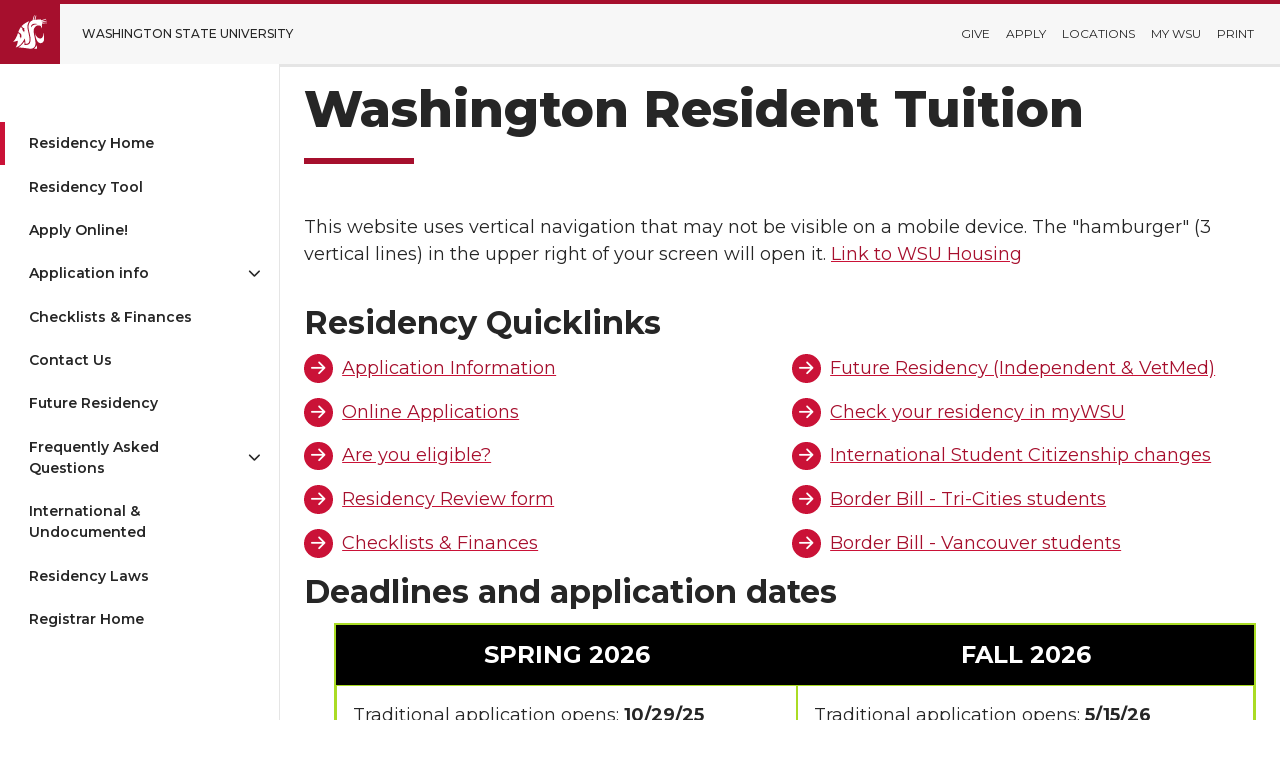

--- FILE ---
content_type: text/html; charset=utf-8
request_url: http://residency.wsu.edu/
body_size: 46057
content:
<!doctype html>
<html lang="en-US">
<head>
    <meta charset="utf-8" />
    <meta name="viewport" content="width=device-width, initial-scale=1">
    <base href="/" />
    
    
    <title>Residency for Tuition</title>
    <link rel="stylesheet" href="_content/FreeBlazor/styles.css" />
    <link rel="stylesheet" href="_content/MudBlazor/MudBlazor.min.css" />
    <link rel="stylesheet" href="_content/Radzen.Blazor/css/material-base.css">
    <link rel="stylesheet" integrity="sha384-4Q6Gf2aSP4eDXB8Miphtr37CMZZQ5oXLH2yaXMJ2w8e2ZtHTl7GptT4jmndRuHDT" crossorigin="anonymous" href="https://cdn.jsdelivr.net/npm/bootstrap@5.3.6/dist/css/bootstrap.min.css">

    <link rel='stylesheet' id='wsu_design_system_normalize-css' media='all' href="https://cdnjs.cloudflare.com/ajax/libs/normalize/8.0.1/normalize.min.css" />
    <link rel='stylesheet' id='wsu_design_system_icons-css' media='all' href="https://cdn.web.wsu.edu/designsystem/1.x/wsu-icons/dist/wsu-icons.bundle.css" />
    <link rel='stylesheet' id='wsu_design_system_css-css' media='all' href="https://cdn.web.wsu.edu/designsystem/2.x/dist/bundles/wsu-design-system.css" />
    <script id='wsu_design_system_js_init-js' src="https://cdn.web.wsu.edu/designsystem/2.x/dist/bundles/wsu-design-system.init.js"></script>

    <link rel="stylesheet" type="text/css" href="/css/wsuStyles.css?v=78a9fd5820414d1082854da81cbfdce9" />
    <script crossorigin="anonymous" src="https://kit.fontawesome.com/da9cb2f29a.js"></script>
    <link rel="stylesheet" href="https://code.jquery.com/ui/1.13.2/themes/smoothness/jquery-ui.css" />
    <link rel="stylesheet" type="text/css" href="/scripts/colorbox/colorbox.css">
    <link rel="stylesheet" type="text/css" href="/scripts/fancybox/jquery.fancybox.css" />
    <link rel="stylesheet" type="text/css" href="/css/base.css?v=78a9fd5820414d1082854da81cbfdce9" />
    <link rel="stylesheet" type="text/css" href="/css/print.css" />    
    <script integrity="sha256-ZosEbRLbNQzLpnKIkEdrPv7lOy9C27hHQ+Xp8a4MxAQ=" crossorigin="anonymous" src="https://code.jquery.com/jquery-1.12.4.min.js"></script>
    <script src="https://code.jquery.com/ui/1.13.2/jquery-ui.min.js"></script>
    <script type="text/javascript" src="/scripts/colorbox/jquery.colorbox.js"></script>
    <script type="text/javascript" src="/scripts/fancybox/jquery.fancybox.pack.js"></script>
    <script type="text/javascript" src="/scripts/common.js"></script>
    <script integrity="sha384-j1CDi7MgGQ12Z7Qab0qlWQ/Qqz24Gc6BM0thvEMVjHnfYGF0rmFCozFSxQBxwHKO" crossorigin="anonymous" src="https://cdn.jsdelivr.net/npm/bootstrap@5.3.6/dist/js/bootstrap.bundle.min.js"></script>

        <!-- Google Tag Manager -->
    <script>(function(w,d,s,l,i){w[l]=w[l]||[];w[l].push({'gtm.start':new Date().getTime(),event:'gtm.js'});var f=d.getElementsByTagName(s)[0],j=d.createElement(s),dl=l!='dataLayer'?'&l='+l:'';j.async=true;j.src='https://www.googletagmanager.com/gtm.js?id='+i+dl;f.parentNode.insertBefore(j,f);})(window,document,'script','dataLayer','GTM-T266HC2L');</script>
    <!-- End Google Tag Manager -->

    
    <style type="text/css">
      /*Telephone/Fax Link*/
      .num-link {
        text-decoration: none;
        font-weight: bold;
        color: #a60f2d;
      }
      footer.wsu-g-footer
      {
           float: left;
      }
      /*Default Text Link*/
      .text-link {
        text-decoration: underline;
      }
      /*Flexible positioning boxes*/
      .flex-container {
        display: flex;
        justify-content: space-around;
      }
      /* Deadline Table*/
      table {
         border: 1px solid #aadc24;
         border-collapse: collapse;
         margin-left: 30px;
         margin-right: auto;
         text-align: center;
      }
      td, th {
         border: 1px solid #aadc24;
         background-color: #fff;
      border: 
      }
      .term  {
         text-transform: uppercase;
         font-weight: 700;
         font-size: 1.5em;
         padding: .5em;
         background-color: #000;
         color: #fff;
      }
      .dates {
         padding: 1em;
         line-height: 1.5;
         text-align: left;
         vertical-align: top;
         border: .5px solid #aadc24;
        
      }
      .message{
         padding: 1em;
         font-weight: 600;
         background-color:#f2f2f2;
      }
      .top {
         background-color:  #aadc24;
         text-transform: uppercase;
         font-weight: 600;
         padding: .5em;
         color:#000;
      }
      .date2 {
         padding: 1em;
         font-weight: 600;
      }
      iframe .clsDesktopHeader {
          display: none;
      }
      .res-docs {
         margin: 0 30px 20px 30px;
         background-color: #f1f1f1;
         padding: 10 10 1 20px;
      }
      .wsu-button_wrapper {
         margin: 0 0 15px 0;
      }
      /* Gray box for content */
      .gray-box {
         margin: 0 30px 20px 30px;
         background-color: #f1f1f1;
         padding: 20px;
      }
      table {
         border: 2px solid #aadc24;
      }
      .table-row-dark {
         padding: 1em;
         background-color: #303030;
         color: #fff;
      }
      .table-row-light {
         padding: 1em;
        background-color: #f2f2f2;
      }
      #jill, #jill1,#jill2, #jill3,#jill4,#jill5,#jill6,#jill7,#jill8,#jill9,#jill10,#jill11,#jill12,#jill13 {
         margin: 0 0 15px;
      }
      #res-cal {
         margin-bottom:20px; border-collapse: collapse;}
      /* Green border for content */
      .green-border {
          border: 3px solid #AADC24;
         padding: 10px;
         text-align: center;
         margin-bottom: 12px;
      }
      /*div.bx-viewport h2 {
         color: #a60f2d;}*/
      /* FreeForm styling 
      label, .freeform-field-label {
         font-family: "Open Sans", "Segoe UI", sans-serif;
      }*/
      /* Quotes old
      .quotecontainer {
        width: 100%;
        max-width: 900px;
        min-width: 320px;
        padding: 1em;
        background: #fff;
      }
       .quote-by {
        display: block;
        padding-right: 10px;
        text-align: right;
        color: #8d959a;
      }
      blockquote {
        display: block;
        border-width: 3px 0;
        border-style: solid;
        border-color: #eee;
        padding: 1.5em 0 0.5em;
        position: relative;
        font-size: .9em;
      }
      blockquote:before {
        content: '\201C';
        position: absolute;
        top: 0em;
        left: 50%;
        transform: translate(-50%, -50%);
        background: #fff;
        color: #981e32;
        text-align: center;
      } */
      /*blockquote:after {
        content: "\2013 \2003" attr(cite);
        display: block;
        text-align: right;
        font-size: 0.875em;
        color: #981e32;
      }*/
      /*Rollover (Hover or Focus) link
      div.wsu-c-container a:hover, div.wsu-c-container a:focus{
        text-decoration: none;
        border-bottom:  none; /*underline color*/
        /*font-weight: 700;*/
        box-shadow: none;
        color: #981e32; /*text color*/
      }*/

    </style>
    <script type="text/javascript">
      $(function(){
        $("#custom-header-title").html( $("#Umbraco_Page_Title").html() );
      });
      function loadScript(url, callback)
      { 
           var scriptElement = document.createElement('script'); 
           scriptElement.type = 'text/javascript'; 
           scriptElement.setAttribute('src', url); 
           scriptElement.onreadystatechange = callback; 
           scriptElement.onload = callback; 
           var head = document.getElementsByTagName('head')[0]; 
           head.appendChild(scriptElement, head); 
      } 
    </script>

    <script type="text/javascript">
        var loadedStyleSheetSelectors = [];
        window.ajaxBase = "https://cms.em.wsu.edu/Ajax";
        window.baseUrl = "https://residency.wsu.edu";
        window.cookieDomain = ".wsu.edu";

        $(document).ready(function () {
            $("a:has(img)").addClass("no-border");
            FixAnchorLinks();
            GetAllStylesheetSelectors();
            SetupRemoteContentLinks();
            //UpdateTheme();

            //var bootstrapButton = $.fn.button.noConflict()
            //$.fn.bootstrapBtn = bootstrapButton;
        });

        function FixAnchorLinks() {
            var currentUrl = document.location.href;
            if (currentUrl.indexOf("#") > -1) {
                currentUrl = currentUrl.substring(0, currentUrl.indexOf("#"));
            }

            var baseHref = document.querySelector("base").href;
            //console.log("baseHref", baseHref);

            document.querySelectorAll("a[href*='#']").forEach(function (current) {
                var anchorLink = current.hash;
                var currentHref = current.href;

                var remoteLink = false;
                if(currentHref != null && currentHref != undefined){
                    remoteLink = currentHref.toLowerCase().indexOf(window.baseUrl.toLowerCase()) == -1;
                }

                //console.log(remoteLink, currentUrl, currentHref);

                if (remoteLink) {
                    // Don't fix this URL
                }else{
                    if (anchorLink != undefined && anchorLink != "" && anchorLink.indexOf("#") == 0) {
                        // Only update these if they are the base url + #.
                        if (current.href.indexOf(baseHref + "#") > -1) {
                            //console.log("Update:", current.href, "to", currentUrl + anchorLink);

                            current.href = currentUrl + anchorLink;
                        }
                    }
                }

                //console.log(remoteLink, anchorLink, currentHref, currentUrl);
            });
        }

        function GetAllStylesheetSelectors() {
            loadedStyleSheetSelectors = [];
            for (var i = 0; i < document.styleSheets.length; i++) {
                var css = document.styleSheets[i];
                try {
                    if (css.rules || css.cssRules) {
                        var rules = css.rules || css.cssRules;
                        for (var x in rules) {
                            if (typeof rules[x].selectorText == 'string') {
                                loadedStyleSheetSelectors.push(rules[x].selectorText);
                            }
                        }
                    }
                } catch (error) { }
            }
        }

        function SetupRemoteContentLinks() {
            $(".remote-content").each(function () {
                $(this).on('click', function (e) {
                    var href = $(this).attr("href");
                    var title = $(this).attr("title");
                    if (title == undefined || title == null || title == "") {
                        title = $(this).attr("alt");
                        if (title == undefined || title == null || title == "") {
                            title = "Info";
                        }
                    }

                    var contentURL = "https://cms.em.wsu.edu/Ajax?Action=RemoteContent&URL=" + encodeURI(href);
                    var umbracoPageId = $(this).attr("rel");
                    if (umbracoPageId != undefined && umbracoPageId != null && umbracoPageId != "") {
                        contentURL = "https://cms.em.wsu.edu/Ajax?Action=RenderPage&PageId=" + umbracoPageId;
                    }

                    if (href != undefined && href != null && href != "") {
                        // Load the remote content
                        e.preventDefault();
                        $.ajax({
                            url: contentURL,
                            type: 'GET',
                            success: (data) => {
                                $("<div>" + data + "</div>").dialog({
                                    height: "auto",
                                    width: "98%",
                                    modal: true,
                                    title: title,
                                    buttons: {
                                        Close: function () {
                                            $(this).dialog("close");
                                        }
                                    }
                                });
                            }
                        });
                    }
                });
            });
        }

        function LoadScriptResource(url, eval, callback) {
            if (eval != undefined && eval != null && eval == true) {
                if (callback != undefined && callback != null) {
                    callback();
                }
                return;
            }

            var head = document.getElementsByTagName('head')[0];
            var script = document.createElement('script');
            script.type = 'text/javascript';
            script.src = url;
            if (callback != undefined && callback != null) {
                script.onload = callback;
            }
            head.appendChild(script);
        }

        function FileNameFromUrl(url) {
            var output = url;
            if (url != undefined && url != null && url != "") {
                var lastSlash = url.lastIndexOf("/");
                if (lastSlash > -1) {
                    output = url.substring(lastSlash + 1);
                }
            }
            return output;
        }

        function LoadCssResource(url, existingClass, callback) {
            // Only load if the existingClass to test for is not found
            var exists = false;

            if (existingClass != undefined && existingClass != null && existingClass != "") {
                if (loadedStyleSheetSelectors != null && loadedStyleSheetSelectors.length > 0) {
                    for (var i = 0; i < loadedStyleSheetSelectors.length; i++) {
                        if (loadedStyleSheetSelectors[i] == existingClass) {
                            exists = true;
                        }
                    }
                }
            } else {
                // Instead of checking for an existing class, just check to see if this script is already loaded.
                var scriptName = FileNameFromUrl(url);
                if (scriptName != undefined && scriptName != null && scriptName != "") {
                    // Check to see if this script is already loaded.
                    $("script").each(function () {
                        var source = $(this).attr("src");
                        if (source != undefined && source != null && source != "") {
                            var sourceScriptName = FileNameFromUrl(source);
                            if (sourceScriptName != undefined && sourceScriptName != null && sourceScriptName != "") {
                                if (scriptName.toLowerCase() == sourceScriptName.toLowerCase()) {
                                    exists = true;
                                }
                            }
                        }
                    });
                }
            }

            if (exists) {
                if (callback != undefined && callback != null) {
                    callback();
                }
            } else {
                var head = document.getElementsByTagName('head')[0];
                var link = document.createElement("link");
                link.href = url;
                link.type = "text/css";
                link.rel = "stylesheet";
                if (callback != undefined && callback != null) {
                    link.onload = callback;
                }
                head.appendChild(link);
            }
        }

        function ssoSetRequestHeaders(xhr) {
        }
    </script>
</head>
<body id="body-element" data-bs-theme="">
    <div class="wsu-wrapper-global">
        <a class="wsu-skip-to-main" href="#wsu-site-menu">Skip to menu</a>
        <a class="wsu-skip-to-main" href="#wsu-content">Skip to content</a>
            <!-- Google Tag Manager (noscript) -->
    <noscript><iframe src="https://www.googletagmanager.com/ns.html?id=GTM-T266HC2L" height="0" width="0" style="display:none;visibility:hidden"></iframe></noscript>
    <!-- End Google Tag Manager (noscript) -->

        <!-- Global Header -->
        <header class="wsu-header-global">
            <div class="wsu-header-global__content">
                <a class="wsu-wordmark" href="https://wsu.edu" aria-label="Go to Washington State University Homepage">
                    <span class="wsu-coug-head-boxed">
                        <svg role="img" aria-label="WSU Cougar Head" class="wsu-coug-head-boxed__icon" enable-background="new 0 0 70.2 69.6" version="1.1" viewBox="0 0 70.2 69.6" xml:space="preserve" xmlns="http://www.w3.org/2000/svg">
                        <title>WSU Cougar Head</title>
                        <path class="st0" d="m42.8 69.6s3.6-1.5 5.5-7.4c1 2.3 1.5 4.8 1.3 7.3-2.3 0.1-4.5 0.2-6.8 0.1zm14.9-11.8c-10.4 1.4-12.2-20.3-12.2-20.3s3.5 11.1 10.9 10.7c7.7-0.4 5.5-12.2 5.5-12.2s7.5 20.2-4.2 21.8zm-47.7-5c-3.3 1-6.6 1.8-10 2.4 0 0 5.9-4.5 10.3-18.3l4.3 3.9-0.8 2.6c1.1 1.5 1.9 3.1 2.5 4.9 1.6-3.6 1.5-7.7-0.3-11.2l-0.5 1.6-1.7-1.5-2.8-2.7c1.2-3.6 3-7 5.3-10.1l0.4 0.4 3.3 3.8-1 1.7c1.5 1.7 2.9 3.4 4.2 5.3 0.6-3.4 0.4-6.8-0.4-10.1l-1.5 1.4-3.6-4.2c4.5-4.7 10-8.2 16.2-10.3-0.4 0.4-0.7 0.8-1 1.3-2 2.9-4.1 8.1-2.4 16.4 0.3 1.3 0.7 3.2 1.1 5.1 0.9 3.8 1.9 8.2 2.2 10.9 0.7 5.7 0.1 9.4-1.8 11.4-1.3 1.4-3.5 2-6.4 1.9v-1.4c0-2.4-0.3-4.8-0.8-7.2l-0.8-2.7-1.2 2.6c-1.9 4.1-8.6 14.1-17.2 16.1 2.6-4.2 4.1-9 4.4-14zm25.4 16.4h-0.5-0.1-0.3c-0.5 0-0.8-0.1-1.2-0.1-0.7-0.1-1.6-0.2-2.6-0.4-6.4-1.1-12.9-1.7-19.4-2 6.2-3.6 10.4-9.9 12-12.5 0.2 1.3 0.3 2.5 0.3 3.8 0 0.8 0 1.6-0.1 2.2l-0.1 1.1 1.1 0.1c0.7 0.1 1.3 0.1 1.9 0.1 3.3 0 5.7-0.8 7.3-2.5 2.4-2.5 3.1-6.7 2.3-13.1-0.4-2.9-1.4-7.4-2.3-11.1-0.5-2-0.9-3.8-1.1-5-1.5-7.6 0.3-12.3 2.1-14.8 1.3-1.9 3.2-3.4 5.5-4.2h0.1l3.3-10.8h1.1l-2.3 10.3c0.7-0.1 1.2-0.2 1.7-0.3l3-9.5h1.1l-2 9.2c2.9-0.4 6.1-0.7 10.3-1 0.8 0.4 1.4 1.1 1.8 1.9l9.8-3 0.4 1.1-9.5 3.7c0.1 0.2 0.2 0.4 0.2 0.6l10.3-1.3 0.2 1.1-10 2c0 0.2 0.1 0.4 0.1 0.6l10.4 0.3v1.1l-10.2 0.4c0 1.2-0.2 2.4-0.5 3.6 0.6 2.1 0.7 4.3 0.3 6.5-1.7-3.9-3-5.1-3-5.1-1.4-0.7-2.9-1-4.5-1-2.5 0-4.8 1.1-6.4 2.9-2.3 2.6-3.5 6-3.3 9.5 0.2 2.4 0.7 5.1 1.4 8.6 0.7 3.6 1.6 8.1 2.3 13.5 0.6 4.1-0.1 7.3-1.8 9.7-1.6 2.1-4 3.4-6.5 3.8h-0.1-0.2-0.1-2.2zm10.4-51.5c-2.1-0.1-4.2 0.4-6 1.3-1.5 1-2.5 2.7-2.6 4.5-0.1 0.6-0.1 1.2 0 1.8 0.8-1.5 2-2.8 3.3-3.9 2.4-1.5 5.1-2.3 7.9-2.4h0.9 0.3c0.4 0 0.7-0.1 0.8-0.2 0-0.1-0.1-0.3-0.4-0.4-1.3-0.5-2.7-0.8-4.2-0.7z"></path>
                                </svg>
                    </span>
                    <span class="wsu-wordmark__title">
                        Washington State University
                    </span>
                    <span class="wsu-wordmark__title-mobile">
                        WSU
                    </span>
                </a>
                <nav class="wsu-header-global__navigation" aria-label="WSU header menu">
                    <div class="wsu-header-global__quick-links">
                        <button class="wsu-button-ui-more-horizontal wsu-menu-expand--toggle" aria-label="Open Header Menu"></button>
                        <ul class="wsu-menu-admin wsu-menu-admin--tablet-dropdown" aria-label="WSU header menu">
                            <li>
                                <a href="https://foundation.wsu.edu/">Give</a>
                            </li>
                            <li>
                                <a href="https://admission.wsu.edu/apply/as/find-your-application/">Apply</a>
                            </li>
                            <li>
                                <a href="https://wsu.edu/about/statewide/">Locations</a>
                            </li>
                            <li>
                                <a href="https://mywsu.wsu.edu/">My WSU</a>
                            </li>
                            <li class="wsu-g-header__nav-item" id="wsu-header-print-icon">
                                <a class="wsu-g-header__nav-link"
                                    href="javascript:window.print();">
                                    Print
                                </a>
                            </li>
                        </ul>
                    </div>
                </nav>
                <div class="mobile-menu">
                    <button class="wsu-button-menu wsu-slide-in-panel--open" data-panel="wsu-navigation-mobile" aria-label="Open Site Menu">Menu</button>
                </div>
            </div>
        </header>
        <!-- TOP HEADER:END -->
        
        <!-- NAVIGATION MENU: START -->
        <!-- Mobile Navigation Menu -->
        <nav id="wsu-navigation-mobile" class="wsu-slide-in-panel wsu-navigation-mobile wsu-slide-in-panel--style-crimson-mark" aria-expanded="false" aria-haspopup="true" aria-label="Demo menu">
            <button class="wsu-slide-in-panel__overlay wsu-slide-in-panel--close">Close Demo</button>
            <div class="wsu-slide-in-panel__panel ">
                <div class="wsu-slide-in-panel__panel-inner">
                    <div class="wsu-navigation-mobile__close">
                        <button class="wsu-button wsu-button--style-action wsu-slide-in-panel--close">Close Menu</button>
                    </div>
                    <div class="wsu-navigation-mobile__search">
                        <button data-panel="wsu-quicklinks-panel" class="wsu-navigation-mobile__search-button wsu-slide-in-panel--close-this wsu-slide-in-panel--open">Search/Quicklinks</button>
                    </div>
                    <div class="wsu-navigation-mobile__menu">
                            
                          <ul id="wsu-site-menu" class="wsu-menu wsu-menu--primary-vertical">
                            <li class="wsu-navigation-item wsu-menu-item--current"> 
                              <a href="/" aria-current="page">Residency Home</a>
                            </li>
                            <li class="wsu-navigation-item"> 
                              <a href="https://residency.wsu.edu/tool/">Residency Tool</a>
                            </li>
                            <li class="wsu-navigation-item"> 
                              <a href="https://residency.wsu.edu/application/">Apply Online!</a>
                            </li>
                            <li class="wsu-navigation-item" aria-haspopup="true" aria-expanded="false"> 
                              <a href="https://residency.wsu.edu/options/">Application info</a><button aria-label="Expand or collapse menu" class="wsu-menu--toggle"></button>
                              <ul class="sub-menu">
                                <li class="wsu-navigation-item"> 
                                  <a href="https://residency.wsu.edu/options/american-indian/">American Indian</a>
                                </li>
                                <li class="wsu-navigation-item"> 
                                  <a href="https://residency.wsu.edu/options/fsa/">Freely Associated States </a>
                                </li>
                                <li class="wsu-navigation-item"> 
                                  <a href="https://va.wsu.edu/residency/">Military Residency</a>
                                </li>
                                <li class="wsu-navigation-item"> 
                                  <a href="https://residency.wsu.edu/options/affidavit/">Residency Affidavit</a>
                                </li>
                                <li class="wsu-navigation-item"> 
                                  <a href="https://residency.wsu.edu/options/dependent/">Traditional: Dependent Student</a>
                                </li>
                                <li class="wsu-navigation-item"> 
                                  <a href="https://residency.wsu.edu/options/independent/">Traditional: Independent Student</a>
                                </li>
                              </ul>

                            </li>
                            <li class="wsu-navigation-item"> 
                              <a href="https://residency.wsu.edu/checklists/">Checklists & Finances</a>
                            </li>
                            <li class="wsu-navigation-item"> 
                              <a href="https://residency.wsu.edu/contact-us/">Contact Us</a>
                            </li>
                            <li class="wsu-navigation-item"> 
                              <a href="https://residency.wsu.edu/future-residency/">Future Residency</a>
                            </li>
                            <li class="wsu-navigation-item" aria-haspopup="true" aria-expanded="false"> 
                              <a href="https://residency.wsu.edu/faqs/">Frequently Asked Questions</a><button aria-label="Expand or collapse menu" class="wsu-menu--toggle"></button>
                              <ul class="sub-menu">
                                <li class="wsu-navigation-item"> 
                                  <a href="https://residency.wsu.edu/faqs/tuition/">Tuition is Due!</a>
                                </li>
                                <li class="wsu-navigation-item"> 
                                  <a href="https://residency.wsu.edu/faqs/general/">FAQ General</a>
                                </li>
                                <li class="wsu-navigation-item"> 
                                  <a href="https://residency.wsu.edu/faqs/dependents/">FAQ Dependents</a>
                                </li>
                                <li class="wsu-navigation-item"> 
                                  <a href="https://residency.wsu.edu/faqs/independents/">FAQ Independent</a>
                                </li>
                              </ul>

                            </li>
                            <li class="wsu-navigation-item"> 
                              <a href="https://residency.wsu.edu/international/">International & Undocumented</a>
                            </li>
                            <li class="wsu-navigation-item"> 
                              <a href="https://residency.wsu.edu/laws/">Residency Laws </a>
                            </li>
                            <li class="wsu-navigation-item"> 
                              <a href="https://registrar.wsu.edu/">Registrar Home</a>
                            </li>
                          </ul>


                    </div>
                </div>
            </div>
        </nav>

        <!-- Standard Navigation Menu -->
        <div id="wsu-navigation-vertical" class="wsu-slide-in-panel  wsu-navigation-vertical wsu-slide-in-panel--position-left wsu-slide-in-panel--overlay-none wsu-slide-in-panel--position-left wsu-slide-in-panel--width-vertical-nav wsu-slide-in-panel--style-crimson-mark" aria-expanded="true" aria-haspopup="true" aria-label="Site menu">
            <div class="wsu-slide-in-panel__panel ">
                <div class="wsu-slide-in-panel__panel-inner">
                    <div class="wsu-navigation-vertical__menu-wrapper">
                            
                          <ul id="wsu-site-menu" class="wsu-menu wsu-menu--primary-vertical">
                            <li class="wsu-navigation-item wsu-menu-item--current"> 
                              <a href="/" aria-current="page">Residency Home</a>
                            </li>
                            <li class="wsu-navigation-item"> 
                              <a href="https://residency.wsu.edu/tool/">Residency Tool</a>
                            </li>
                            <li class="wsu-navigation-item"> 
                              <a href="https://residency.wsu.edu/application/">Apply Online!</a>
                            </li>
                            <li class="wsu-navigation-item" aria-haspopup="true" aria-expanded="false"> 
                              <a href="https://residency.wsu.edu/options/">Application info</a><button aria-label="Expand or collapse menu" class="wsu-menu--toggle"></button>
                              <ul class="sub-menu">
                                <li class="wsu-navigation-item"> 
                                  <a href="https://residency.wsu.edu/options/american-indian/">American Indian</a>
                                </li>
                                <li class="wsu-navigation-item"> 
                                  <a href="https://residency.wsu.edu/options/fsa/">Freely Associated States </a>
                                </li>
                                <li class="wsu-navigation-item"> 
                                  <a href="https://va.wsu.edu/residency/">Military Residency</a>
                                </li>
                                <li class="wsu-navigation-item"> 
                                  <a href="https://residency.wsu.edu/options/affidavit/">Residency Affidavit</a>
                                </li>
                                <li class="wsu-navigation-item"> 
                                  <a href="https://residency.wsu.edu/options/dependent/">Traditional: Dependent Student</a>
                                </li>
                                <li class="wsu-navigation-item"> 
                                  <a href="https://residency.wsu.edu/options/independent/">Traditional: Independent Student</a>
                                </li>
                              </ul>

                            </li>
                            <li class="wsu-navigation-item"> 
                              <a href="https://residency.wsu.edu/checklists/">Checklists & Finances</a>
                            </li>
                            <li class="wsu-navigation-item"> 
                              <a href="https://residency.wsu.edu/contact-us/">Contact Us</a>
                            </li>
                            <li class="wsu-navigation-item"> 
                              <a href="https://residency.wsu.edu/future-residency/">Future Residency</a>
                            </li>
                            <li class="wsu-navigation-item" aria-haspopup="true" aria-expanded="false"> 
                              <a href="https://residency.wsu.edu/faqs/">Frequently Asked Questions</a><button aria-label="Expand or collapse menu" class="wsu-menu--toggle"></button>
                              <ul class="sub-menu">
                                <li class="wsu-navigation-item"> 
                                  <a href="https://residency.wsu.edu/faqs/tuition/">Tuition is Due!</a>
                                </li>
                                <li class="wsu-navigation-item"> 
                                  <a href="https://residency.wsu.edu/faqs/general/">FAQ General</a>
                                </li>
                                <li class="wsu-navigation-item"> 
                                  <a href="https://residency.wsu.edu/faqs/dependents/">FAQ Dependents</a>
                                </li>
                                <li class="wsu-navigation-item"> 
                                  <a href="https://residency.wsu.edu/faqs/independents/">FAQ Independent</a>
                                </li>
                              </ul>

                            </li>
                            <li class="wsu-navigation-item"> 
                              <a href="https://residency.wsu.edu/international/">International & Undocumented</a>
                            </li>
                            <li class="wsu-navigation-item"> 
                              <a href="https://residency.wsu.edu/laws/">Residency Laws </a>
                            </li>
                            <li class="wsu-navigation-item"> 
                              <a href="https://registrar.wsu.edu/">Registrar Home</a>
                            </li>
                          </ul>


                    </div>
                </div>
            </div>
        </div>
        <!-- NAVIGATION MENU: END -->

        <!-- SITE WRAPPER:START -->
        <div class="wsu-wrapper-site">
            <!-- Site Header -->
            
            <div class="wsu-wrapper-content">
                <main role="main" id="wsu-content" class="wsu-wrapper-main" tabindex="-1">
                    <!-- BEGIN UMBRACO MAIN CONTENT -->
                    
                        
<h1>Washington Resident Tuition</h1>
<p>This website uses vertical navigation that may not be visible on a mobile device. The "hamburger" (3 vertical lines) in the upper right of your screen will open it. <a href="https://housing.wsu.edu/about-us/contact-us/" title="Housing contact us page">Link to WSU Housing</a></p>
<h2>Residency Quicklinks</h2>
<div class="row">
<div class="col">
<div class="wsu-button_wrapper"><a href="/options/" title="Types" class="wsu-button--style-action">Application Information</a></div>
<div class="wsu-button_wrapper"><a href="/application/" title="Application" class="wsu-button--style-action">Online Applications</a></div>
<div class="wsu-button_wrapper"><a href="/tool/" title="Tool" class="wsu-button--style-action">Are you eligible?</a></div>
<div class="wsu-button_wrapper"><a href="/review/" title="Review" class="wsu-button--style-action" data-anchor="#">Residency Review form</a></div>
<div class="wsu-button_wrapper"><a href="/checklists/" title="Checklists" class="wsu-button--style-action">Checklists &amp; Finances</a></div>
</div>
<div class="col">
<div class="wsu-button_wrapper"><a href="/future-residency/" title="Future Residency" class="wsu-button--style-action">Future Residency (Independent &amp; VetMed)</a></div>
<div class="wsu-button_wrapper"><a href="/faqs/basics/find-your-residency-status-in-mywsu/" title="Find your residency status in myWSU" class="wsu-button--style-action">Check your residency in myWSU</a></div>
<div class="wsu-button_wrapper"><a href="/international/" title="International" class="wsu-button--style-action">International Student Citizenship changes</a></div>
<div class="wsu-button_wrapper"><a href="https://tricities.wsu.edu/documents/2016/08/border-bill-application.pdf" title="TC Border Bill" class="wsu-button--style-action">Border Bill - Tri-Cities students</a></div>
<div class="wsu-button_wrapper"><a href="https://studentaffairs.vancouver.wsu.edu/admissions/border-bill" title="Vancouver Border Bill information" class="wsu-button--style-action">Border Bill - Vancouver students</a></div>
</div>
</div>
<h2>Deadlines and application dates</h2>
<table border="0" id="res-cal">
<tbody>
<tr>
<td class="term">Spring 2026</td>
<td class="term">Fall 2026</td>
</tr>
<tr>
<td class="dates">
<p>Traditional application opens: <strong>10/29/25</strong><br>Application processing begins: <strong>11/17/25</strong><br>Last day to apply: <strong>2/10/26</strong><br>Last day to apply for Military Residency:&nbsp;<strong>4/24/26</strong><br><a href="/application/" title="Application" class="wsu-button--style-action">Online Applications page</a></p>
</td>
<td class="dates">
<p>Traditional application opens:&nbsp;<strong>5/15/26<br></strong>Application processing begins:<strong> 6/1/26<br></strong>Last day to apply:<strong> 9/22/26</strong><br>Last day to apply for Military Residency:&nbsp;<strong>12/11/26</strong></p>
</td>
</tr>
</tbody>
</table>
<div class="gray-box">Traditional applications are accepted 60 days prior to the start of the term through the 30th day of the term. <strong>Allow several WEEKS for processing after your application is submitted</strong>. You will be contacted via your WSU email address. <strong>If tuition is due before a residency determination has been made, pay the resident tuition amount while you wait</strong>, then <a href="https://bursar.wsu.edu/late-fee-petition/" title="petition late fees with bursar">petition the Bursar's Office</a> to remove late fees.</div>
<p>If you are currently coded as a Resident, you will remain a resident as long as you are continuously enrolled. Your status will be re-assessed when you apply for Graduate or Professional school.</p>
<div class="green-border">
<h2>Coded as Non-Resident or Residency Pending?</h2>
<p><a href="/application/" title="Application">Apply for Residency</a> to change your status to resident for tuition purposes.</p>
<p style="font-size: 1.5em; font-weight: 600;">Use the <a href="/tool/" title="Residency Tool">Residency Tool</a> to see if you're eligible.</p>
</div>
                        


                    <!-- END UMBRACO MAIN CONTENT -->
                </main>
            </div>


        </div>
        <!-- SITE WRAPPER:END -->

        <!-- Global Footer -->
        <footer class="wsu-footer-global">
            <div class="wsu-footer-global__copyright">
                © Washington State University 2026
            </div>
            <nav class="wsu-footer-global__navigation">
                <ul class="wsu-menu-tertiary">
                    <li>
                        <a href="https://access.wsu.edu/">Access</a>
                    </li>
                    <li>
                        <a href="https://policies.wsu.edu/">Policies</a>
                    </li>
                    <li>
                        <a href="https://portal.wsu.edu/">MyWSU</a>
                    </li>
                    <li>
                        <a href="https://socialmedia.wsu.edu/">Follow&nbsp;WSU</a>
                    </li>
                </ul>
            </nav>
        </footer>

        <div style="display:none;">
            <div id="Umbraco_Page_Title">WA Residency for Tuition Purposes</div>
            <div id="Umbraco_Site_Name">Residency for Tuition</div>
        </div>

        <script src="_content/MudBlazor/MudBlazor.min.js"></script>
        <script src="_content/Radzen.Blazor/Radzen.Blazor.js"></script>
        <script src="/_framework/blazor.server.js"></script>

        <script type="text/javascript">
            function ConsoleLog(message, objects) {
                if (objects != undefined && objects != null) {
                    if (message != undefined && message != null && message != "") {
                        console.log(message, objects);
                    } else {
                        console.log(objects);
                    }
                } else if (message != undefined && message != null && message != "") {
                    console.log(message);
                }
            }

            function CookieRead(cname) {
                let name = cname + "=";
                let decodedCookie = decodeURIComponent(document.cookie);
                let ca = decodedCookie.split(';');

                for (let i = 0; i < ca.length; i++) {
                    let c = ca[i];

                    while (c.charAt(0) == ' ') {
                        c = c.substring(1);
                    }

                    if (c.indexOf(name) == 0) {
                        return c.substring(name.length, c.length);
                    }
                }

                return "";
            }

            function CookieWrite(name, value, days) {
                var expires;

                if (days == undefined || days == null || days < 1) {
                    days = 14;
                }

                if (days) {
                    var date = new Date();
                    date.setTime(date.getTime() + (days * 24 * 60 * 60 * 1000));
                    expires = "; expires=" + date.toGMTString();
                } else {
                    expires = "";
                }

                var setDomain = "";
                if (window.cookieDomain != "") {
                    setDomain = "; domain=" + window.cookieDomain;
                }

                document.cookie = name + "=" + value + expires + setDomain + "; path=/";
            }

            function CopyToClipboard(value) {
                navigator.clipboard.writeText(value);
            }

            function DelayedFocus(element) {
                setTimeout(() => DelayedFocusInternal(element, 0), 100);
            }

            function DelayedFocusInternal(element, safety) {
                if (safety > 20) { return; }
                safety++;

                if ($("#" + element).is(":visible") == true) {
                    // See if the element is a <div>. If so, find the first child that is an input.
                    if ($("#" + element).is("div")) {
                        var input = $("#" + element).find('input,textarea,select').filter(":visible:first");
                        if (input != null) {
                            input.trigger("focus");
                        }
                    } else {
                        $("#" + element).trigger("focus");
                    }
                } else {
                    setTimeout(() => DelayedFocusInternal(element, safety), 20);
                }
            }

            function DelayedSelect(element) {
                setTimeout(() => DelayedSelectInternal(element, 0), 100);
            }

            function DelayedSelectInternal(element, safety) {
                if (safety > 20) { return; }
                safety++;

                if ($("#" + element).is(":visible") == true) {
                    $("#" + element).trigger("select");
                } else {
                    setTimeout(() => DelayedSelectInternal(element, safety), 20);
                }
            }

            async function DownloadFileFromStream(fileName, contentStreamReference) {
                const arrayBuffer = await contentStreamReference.arrayBuffer();
                const blob = new Blob([arrayBuffer]);
                const url = URL.createObjectURL(blob);
                const anchorElement = document.createElement('a');
                anchorElement.href = url;
                anchorElement.download = fileName ?? '';
                anchorElement.click();
                anchorElement.remove();
                URL.revokeObjectURL(url);
            }

            function GetAjaxBase() {
                var output = "";

                if (window.ajaxBase != undefined && window.ajaxBase != null) {
                    output += window.ajaxBase;
                }

                return output;
            }

            function HighlightElementByClass(c) {
                $("." + c).off("click");
                $("." + c).on("click", function () {
                    RemoveElementHighlightByClass(c);
                });
                $("." + c).addClass("highlight");

                $("." + c).fadeOut(200)
                    .fadeIn(200)
                    .fadeOut(200)
                    .fadeIn(200)
                    .fadeOut(200)
                    .fadeIn(200);
            }

            function NavigateTo(url) {
                window.location.href = url;
            }

            function ReloadCurrentPage() {
                window.location.href = window.location.href;
            }

            function RemoveElementHighlightByClass(c) {
                $("." + c).off("click");
                $("." + c).removeClass("highlight");
            }

            function SetElementValue(id, value) {
                $("#" + id).val(value);
            }

            function SetTheme(theme){
                $("#main-theme-icon").removeClass();

                switch(theme){
                    case "light":
                        $("#main-theme-icon").addClass("fa-regular fa-sun");
                        CookieWrite("umbraco-wsu-spine-theme", "light");
                        break;

                    case "dark":
                        $("#main-theme-icon").addClass("fa-solid fa-moon");
                        CookieWrite("umbraco-wsu-spine-theme", "dark");
                        break;

                    default:
                        $("#main-theme-icon").addClass("fa-solid fa-circle-half-stroke");
                        CookieWrite("umbraco-wsu-spine-theme", "auto");
                        break;
                }

                UpdateTheme();
            }

            function UpdateTheme(){
                var theme = CookieRead("umbraco-wsu-spine-theme");

                if(theme == "" || theme == "auto"){
                    var colorScheme = getComputedStyle(document.body, ':after').content;
                    theme = colorScheme.indexOf("dark") > -1 ? "dark" : "light";
                }

                if(theme == "dark"){
                    $("#body-element").attr("data-bs-theme", "dark");
                    $("#body-element").addClass("dark");
                }else{
                    $("#body-element").attr("data-bs-theme", "");
                    $("#body-element").removeClass();
                }

                $("#body-element").removeClass("loading");
            }
        </script>
    </div>
    <script id='wsu_design_system_js-js' src="https://cdn.web.wsu.edu/designsystem/2.x/dist/bundles/wsu-design-system.js?ver=1.11.0-1.31.6"></script>
</body>
</html>


--- FILE ---
content_type: text/css
request_url: http://residency.wsu.edu/_content/FreeBlazor/styles.css
body_size: 5584
content:
/*
    Styles for the AutoComplete component
*/
.autocomplete-search-results {
    position:absolute;
    border:solid 1px #555;
    opacity:0.9;
}

.autocomplete-search-results .result-item {
    background-color:#ccc;
    color:#000;
    padding:.2em;
    cursor:pointer;
}

.autocomplete-search-results .result-item:hover {
    background-color:palegoldenrod;
    color:#000;
}

.autocomplete-search-results .result-item.selected {
    background-color:#000;
    color:#fff;
}

.autocomplete-search-results .disabled {
    background-color:#555;
    color:#fff;
    cursor:not-allowed;
}




/*
    Styles for the Paged Recordset component
*/
select.form-select.records-per-page {
    width:75px;
    display:inline-block;
    margin-left:.5em;
}

table.paged-recordset-navigation {
    width:100%;
}

.paged-recordset-left,
.paged-recordset-center,
.paged-recordset-right {
    font-size:0.8em;
}

.paged-recordset-left {
    text-align:left;
    width:33%;
}

.paged-recordset-center {
    text-align: center;
    width: 33%;
}

.paged-recordset-right {
    text-align: right;
    width: 33%;
}

.paged-recordset-left .records-per-page {
    font-size:0.8em;
}

.paged-recordset-right nav {
    float: right;
}

.paged-recordset-right nav ul.pagination {
    font-size:0.8em;
    margin:0;
}

.paged-recordset-right nav ul.pagination .page-link {
    padding: .2rem .4rem;
}

.paged-recordset-right nav ul.pagination li.page-item:not(.disabled) {
    cursor:pointer;
}

.paged-recordset-right nav ul.pagination li.page-item:not(.disabled):not(.active) div.page-link {
    background-color:#000;
    color:#fff;
}

.paged-recordset-margin-bottom {
    margin-bottom:.5em;
}

.paged-recordset-margin-top {
    margin-top: .5em;
}

ul.paged-recordset-pagination {
    list-style: none;
    display: flex;
    padding-left: 0;
}

.page-link,
ul.paged-recordset-pagination li.page-item .page-link {
    min-width: 28px;
    text-align:center;
    padding:.2em .1em;
    background-color:#000;
    color:#fff;
    cursor:pointer;
}

ul.paged-recordset-pagination li.page-item.disabled div.page-link {
    background-color:#333;
    color:#888;
    cursor:default;
}

ul.paged-recordset-pagination li.page-item.active div.page-link {
    background-color:#0d6efd;
    color:#fff;
    cursor:default;
}

ul.paged-recordset-pagination li div.page-link {
    border-top:solid 1px #444;
    border-left:solid 1px #444;
    border-bottom:solid 1px #444;
}

ul.paged-recordset-pagination li:first-child div.page-link {
    border-top-left-radius:.5em;
    border-bottom-left-radius:.5em;
    border-top:solid 1px #444;
    border-bottom:solid 1px #444;
}

ul.paged-recordset-pagination li:last-child div.page-link {
    border-top-right-radius:.5em;
    border-bottom-right-radius:.5em;
    border-right:solid 1px #444;
    border-top:solid 1px #444;
    border-bottom:solid 1px #444;
}

table.paged-recordset-table {
    width: 100%;
    margin-bottom: 1rem;
    vertical-align: top;
    border-color:#000;
}

table.paged-recordset-table > :not(caption) > * > * {
    padding: 0.2rem 0.2rem;
    border-bottom-width: 1px;
}

table.paged-recordset-table > tbody {
    vertical-align: middle;
}

table.paged-recordset-table > thead {
    vertical-align: middle;
}

table.paged-recordset-table tr.table-dark {
    background-color:#000;
    color:#fff;
}

table.table.paged-recordset-table {
    font-size:0.85em;
}

table.table.paged-recordset-table tbody tr td {
    vertical-align:top;
}

table.table.paged-recordset-table thead tr th,
table.table.paged-recordset-table tbody tr td {
    border-style: none;
    padding:.3rem .2rem .15rem .2rem;
}

table.table.paged-recordset-table thead tr th button,
table.table.paged-recordset-table tbody tr td button {
    font-size:0.9em;
    padding:.1rem .25rem;
}

table.table.paged-recordset-table tr.even-row td {
    background-color: #eee;
    color:#000;
}

table.table.paged-recordset-table tr.odd-row td{
    background-color: #ddd;
    color:#000;
}

table.table.paged-recordset-table tr.sep-row td {
    border-style: solid;
    border-color: #dee2e6;
}





/*
    Styles for the GeneratePassword control
*/
table.password-generator {
    width:100%;
}

table.password-generator tbody tr td {
    padding:0 0 .3em 0;
    vertical-align:top;
}

table.password-generator tbody tr td:last-child {
    padding-left:.3em;
}

table.password-generator tbody tr td:first-child {
    width:99%;
}

table.password-generator tbody tr td:last-child {
    width:1%;
    white-space:nowrap;
}

.password-generator-password {
    width: 100%;
}

.password-generator-length-input {
    width: 50px;
    display: inline-block;
}

.password-generator-refresh-button {
    min-width:40px;
    min-height:40px;
    border-radius:.2em;
    border:solid 1px #000;
    background-color:#444;
    color:#fff;
}

.password-generator-default-refresh-icon {
    font-size:1.5em;
}

table.password-generator .form-range {
    width: 100%;
}

table.password-generator input[type="text"],
table.password-generator input[type="number"] {
    padding: .4em;
    min-height:26px;
}










/*
    Styles for the HtmlEditor control
*/
.html-editor:has(textarea.missing-required) iframe {
    background: palevioletred !important;
    background-color: palevioletred !important;
}

--- FILE ---
content_type: text/css
request_url: http://residency.wsu.edu/css/wsuStyles.css?v=78a9fd5820414d1082854da81cbfdce9
body_size: 5617
content:
/* 
	CSS rules to fix issues with the WSU styling.
*/
@media screen and (min-width: 1260px) {
	.wsu-navigation-site-vertical--is-closed .wsu-navigation-site-vertical__open-button:focus, .wsu-navigation-site-vertical--is-closed .wsu-navigation-site-vertical__open-button:hover {
		/*background-color: #000;*/
		border-right: 1px solid #666;
		box-shadow: none;
	}
}
		
@media screen and (min-width: calc(1450px)) {
	.wsu-navigation-site-vertical ~ .wsu-wrapper-site .wsu-wrapper-content:not(.wsu-wrapper-content--wide):not(.wsu-wrapper-content--xwide):not(.wsu-wrapper-content--full):not(.wsu-wrapper-content--fluid) {
		max-width: unset;
	}
}
		
.wsu-wrapper-content {
	padding:1rem 1.5rem;
	max-width:100%;
}
		
table {
    border-top:unset;
    margin-bottom:0;
}

table td, table th {
    padding:unset;
    border:unset;
}

table th {
    font-weight:unset;
}

table > * > * {
	padding: 0.5rem 0.5rem;
	color: var(--bs-table-color-state, var(--bs-table-color-type, var(--bs-table-color)));
	background-color: var(--bs-table-bg);
	border-bottom-width: var(--bs-border-width);
	box-shadow: inset 0 0 0 9999px var(--bs-table-bg-state, var(--bs-table-bg-type, var(--bs-table-accent-bg)));
}

body.dark .wsu-wrapper-content a:not(.nav-link):not(.btn) {
	color:red;
}

a:focus {
	outline: none;
}

h1, h2, h3, h4, h5, h6 {
	padding-top:0;
}

ol,ul{
    margin-top:0;
    margin-left:0;
    margin-bottom:2.25rem;
    padding-left:1.5em;
    margin-right:0;
    font-size:1.125rem;
}

ol li,ul li{
    padding-top:0;
    margin-bottom:.875em;
    margin-top:0;
    padding-right:0;
    padding-bottom:0;
    box-sizing:border-box;
}

ol li::marker,ul li::marker{
    color:#ca1237;
}

ol ol,ol ul,ul ol,ul ul{
    margin-bottom:1.125em;
    margin-top:.875em;
    padding-left:2em;
}

ul {
	list-style-type: disc;
}

ul li li li{
    list-style-type:circle;
}

ol li{
    list-style-type:decimal;
}

ol li li{
    list-style-type:lower-alpha;
}

ol ol ol li{
    list-style-type:lower-roman
}

ol ol ol ol li{
    list-style-type:decimal
}

ol ol ol ol ol li{
    list-style-type:lower-alpha
}

ol ol ol ol ol ol li{
    list-style-type:lower-roman
}

ul ul ul li{
    list-style-type:square
}

ul ul ul ul li{
    list-style-type:disc
}

ul ul ul ul ul li{
    list-style-type:circle
}

ul ul ul ul ul ul li{
    list-style-type:square
}

ol ul li{
    list-style-type:disc
}

ol ul ul li{
    list-style-type:circle
}

ol ul ul ul li{
    list-style-type:square
}

ol ul ul ul ul li{
    list-style-type:disc
}

ol ul ul ul ul ul li{
    list-style-type:circle
}

ol ul ol li{
    list-style-type:lower-roman
}

p, p ~ ol li, p ~ ul li {
	max-width:unset;
}








/*
	BEGIN: Fixes for the navigation menu positioning.
*/
.wsu-navigation-site-vertical__panel {
	padding-top:0;
}

#menu-panel {
	padding-top:65px;
}

.wsu-navigation-site-vertical .wsu-button-ui-close {
	margin-top: .75rem;
	margin-bottom: .75rem;
	padding-right: 1.125rem;
}
/*
	END: Fixes for the navigation menu positioning.
*/

/*
	BEGIN: Fixes for Theme Dropdown Menu in Navigation Header
*/
.wsu-menu-admin a::after {
	content: none;
	display: none;
	width: 0;
}

.wsu-menu-admin a:not(.dropdown-toggle)::after {
	content: "";
	display: block;
	width: 100%;
}

.wsu-menu-admin a.theme-link:focus::after, .wsu-menu-admin a.theme-link:hover::after {
	background-color:transparent;
}

.wsu-menu-admin li.wsu-header-themes > ul > li {
	padding:0 !important;
}
/*
	END: Fixes for Theme Dropdown Menu in Navigation Header
*/

/*
	BEGIN: Form Elements
*/
input[type=date], input[type=datetime-local], input[type=datetime], input[type=email], input[type=file], input[type=month], input[type=number], input[type=password], input[type=search], input[type=tel], input[type=text], input[type=time], input[type=url], input[type=week] {
	padding: .375rem .75rem;
}

.wsu-button {
	display: inline-block;
	box-sizing: border-box;
	position: relative;
	font-family: Montserrat,sans-serif;
	background-color: #a60f2d;
	border-radius: 6px;
	border: none;
	padding: 1em calc(2.25rem + .25rem);
	font-size: 1rem;
	font-weight: 600;
	line-height: 1.5;
	cursor: pointer;
	transition: box-shadow .2s cubic-bezier(0,0,.03,1);
	text-decoration: none;
	border: 3px solid #fff;
	border-bottom: 3px solid #fff !important;
}

.wsu-button:not(.wsu-button--style-action) {
	color: #fff !important;
}

.wsu-button:not(.wsu-button--style-action):hover {
	box-shadow: 0 5px 14px rgba(0,0,0,.4);
	background-color: #ca1237;
	border-bottom:3px solid #fff !important;
}

.wsu-button--style-action {
	background-color: transparent !important;
	border: none !important;
	display: inline-flex;
	align-items: center;
	padding: 0 !important;
	font-size: 1.125rem;
	color: #a60f2d;
}

.wsu-button--style-action::before {
	width: 2em;
	height: 2em;
	content: "\f108";
	display: flex;
	justify-content: center;
	align-items: center;
	border-radius: 50%;
	margin-right: .65em;
	font-family: wsu-icons;
	font-size: .8em;
	flex-shrink: 0;
	background-color: #ca1237;
	color: #fff;
}

.wsu-button--style-action:hover::before {
	outline: 2px solid #ca1237;
	outline-offset: 2px;
}

body.dark .wsu-c-accordion,
body.dark .wsu-c-accordion__content-inner {
	color:#fff;
}

.wsu-footer-site a {
	color:#fff;
	text-decoration-color:#fff;
}

.wsu-footer-site a:hover {
	text-decoration-color:transparent;
}

--- FILE ---
content_type: text/css
request_url: http://residency.wsu.edu/css/base.css?v=78a9fd5820414d1082854da81cbfdce9
body_size: 28939
content:
@media (prefers-color-scheme:dark) {
    body::after {
        content: 'dark';
        display: none;
    }
}

@media (prefers-color-scheme:light) {
    body::after {
        content: 'light';
        display: none;
    }
}

body.loading {
    background-color: #000;
}

#jacket {
  overflow:visible;
}

.crimson{
  color:#981e32;
}

[data-bs-theme=dark] .crimson {
    color:red;
}

.gray {
    color: #5e6a71;
}

table:not(.table) {
  border-collapse:separate !important;
  border-spacing:0;
  width:auto !important;
}

div.picture img.playicon {
  position:absolute;
  z-index:999;
  top:50%;
  left:50%;
  height:80%;
  margin-right:-50%;
  transform:translate(-50%, -50%);
}

table.zebra {
  margin-bottom:10px;
  border:1px solid #e7e9ea;
  border-top:none;
}

table.zebra td{
  color:#333;
  padding:3px 5px;
  font-size:.9em;
}

table.zebra tr.header td, table.zebra tr.header th {
  font-weight:bold;
  background:#981e32;
  color:#fff;
}

table.zebra tr.altrow {
  background:#e7e9ea;
}

table.staffListing {
  padding:5px;
  width:340px;
  min-width:340px;
  float:left;
  min-height:150px;
  margin:0 10px 10px 0;
  border:solid 1px #888;
  background:#fff;
  -webkit-box-shadow:0 2px 4px rgba(0,0,0, .7);
  -moz-box-shadow:0 2px 4px rgba(0, 0, 0, 0.7);
  box-shadow:0 2px 4px rgba(0, 0, 0, 0.7);
}

table.staffListing tbody tr td h3 {
  border-bottom:1px dashed #b6bcbf;
  margin-bottom:6px;
  padding-bottom:0px;
  font-size:16px;
}

table.staffListing tbody tr td.staffPhoto {
  width:105px;
}

table.staffListing tbody tr td.staffPhoto img {
  width:100px;
  height:134px;
  padding:4px;
}

table.staffListing tbody tr td.staffInfo {
  width:230px;
  font-size:11px;
}

div.photoListing {
  padding:10px;width:330px;
  float:left;
  min-height:160px;
}

.photoListing h3 {
  border-bottom:1px solid #b6bcbf;
  margin-bottom:6px;
  padding-bottom:0px;
  text-transform:none;
  font-size:14px;
}

.photoListing .photoInfo {
  float:left;
  width:210px;
}

.photoListing .photoInfo p {
  width:95%;
}

.photoListing  img {
  float:right;
  position:relative;
  margin-top:-35px;
  margin-right:0px;
  width:100px;
  padding:6px;
  background:#fff;
  -webkit-box-shadow:0 3px 5px rgba(0,0,0, .7);
  -moz-box-shadow:0 3px 5px rgba(0, 0, 0, 0.7);
  box-shadow:0 3px 5px rgba(0, 0, 0, 0.7);
}

.photo {
  padding:6px !important;
  background:#fff !important;
  border:solid 1px #ddd !important;
  -webkit-box-shadow:0 3px 5px rgba(0,0,0, .7) !important;
  -moz-box-shadow:0 3px 5px rgba(0, 0, 0, 0.7) !important;
  box-shadow:0 3px 5px rgba(0, 0, 0, 0.7) !important;
}

[data-bs-theme=dark] .photo {
    background: #444 !important;
    border: solid 1px #333 !important;
}

.shadow {
  border:solid 1px #555 !important;
  -webkit-box-shadow:0 3px 5px rgba(0,0,0, .7) !important;
  -moz-box-shadow:0 3px 5px rgba(0, 0, 0, 0.7) !important;
  box-shadow:0 3px 5px rgba(0, 0, 0, 0.7) !important;
}

.rounded {
  border-radius:5px !important;
}

.newsphoto {
  float:left !important;
  padding:6px !important;
  margin:0px 10px 10px 4px !important;
  border:solid 1px #ddd !important;
  background:#fff !important;
  -webkit-box-shadow:0 3px 5px rgba(0,0,0, .7) !important;
  -moz-box-shadow:0 3px 5px rgba(0, 0, 0, 0.7) !important;
  box-shadow:0 3px 5px rgba(0, 0, 0, 0.7) !important;
}

.newsphotor {
  float:right !important;
  padding:6px !important;
  margin:0px 4px 10px 10px !important;
  border:solid 1px #ddd !important;
  background:#fff !important;
  -webkit-box-shadow:0 3px 5px rgba(0,0,0, .7) !important;
  -moz-box-shadow:0 3px 5px rgba(0, 0, 0, 0.7) !important;
  box-shadow:0 3px 5px rgba(0, 0, 0, 0.7) !important;
}

.group:after {
  content:"";
  display:table;
  clear:both;
}

.codeblock {
  font-family:"Courier New";
  font-size:12px;
  border:dashed 2px black;
  padding:0px 5px 0 5px;
  margin-bottom:30px;
  background:url("/images/databg.png") repeat;
  line-height:21px;
}

.small {
  font-size:11px;
}

table.boxed {
  border-left:solid 1px #888;
  border-top:solid 1px #888;
}

table.boxed td {
  border-right:solid 1px #888;
  border-bottom:solid 1px #888;
}

table.boxed th {
  background:#000;
  color:#fff;
}

.left {
  float:left;
  margin-right:10px;
  margin-bottom:15px;
}

.right {
  float:right;
  margin-left:10px;
  margin-bottom:15px;
}

div.announce {
  width:500px;
  text-align:justify;
  padding-bottom:20px;
}

div.buttonize {
  border-radius:8px;
  border:solid 1px #ccc;
  background:rgb (200, 200, 200);
  background:rgba(200, 200, 200, .3);
  margin-bottom:10px;
  height:40px;
  min-height:40px;
  padding:3px;
  cursor:pointer;
  float:left;
  margin-right:10px;
  text-align:center;
}

div.buttonize:hover {
  background:#ccc;
  border:solid 1px #888;
}

div.buttonize a {
  line-height:40px;
  vertical-align:middle;
  text-decoration:none;
  color:#000;
  padding:0 20px 0 20px;
}

.NotAuthorized {
  font-weight:bolder;
  color:#981e32;

}

table.SecureCmsLogin {
  border:solid 1px #888;
  border-radius:5px;
  padding:5px;
}

table.SecureCmsLogin th {
  background:#000;
  color:#fff;
  font-weight:bolder;
  font-size:15px;
  padding:5px !important;
}

table.SecureCmsLogin td {
  padding:3px;
}

table.SecureCmsLogin td:first-child {
  text-align:right;
}

table.SecureCmsLogin td.SecureCmsLoginFailed {
  font-weight:bolder;
  background:#981e32;
  color:#fff;
  text-align:center;
}

#SpinelessNavigationMenu {
  margin-top:175px;
  margin-left:200px;
}

#SpinelessNavigationMenu ul {
  list-style-type:none;
  margin:0;
  padding:0;
  overflow:hidden;
}

#SpinelessNavigationMenu ul li {
  float:right;
  text-align:right;
  padding:5px 0 5px 14px;
  margin:0;
}

#SpinelessNavigationMenu a {
  color:#ffffff;
  border-left:1px solid #ffffff;
  padding-left:14px;
  text-transform:uppercase;
  height:.95em;
}

#SpinelessNavigationMenu ul li:last-child a {
  border-left:none;
}

#SpinelessNavigationMenu a:hover {
  color:#8F959A;
}

#fullpagehighlightedcontent {
  width:100%;
  border:solid 1px #000;
  background:rgba(255,255,255,0.8);
  min-height:460px;
  line-height:20px;
}

form {
  margin-bottom:0px;
  padding:0;
}

button, input[type=button] {
  border:none;
}

.sm img {
  position:relative;
  top:2px;
  margin-right:5px;
}

div.newsStoryTitle {
  font-size:1.5em;
  font-size:1.5rem;
  font-weight:bolder;
  color:#5e6a71;
  margin:15px 0 5px 0;
}

.picture {
  padding:4px 4px 4px 4px;
  background:#fff;
  border-top:1px solid #eaeaea;
  border-left:1px solid #C9CACB;
  border-right:1px solid #C9CACB;
  border-bottom:1px solid #C9CACB;
  position:relative;
}

#custom-header, #custom-header-title-wrapper, #custom-header-title {
  display:none;
}

.ui-front {
  z-index:999999 !important;
}

.ui-widget-overlay {
  z-index:999998 !important;
  
}

.ui-accordion-content a, .childPageTab a, .ui-dialog a {
/*  color:#981e32 !important;
  font-weight:bolder !important;
*/}

.ui-accordion-content a:hover, .childPageTab a:hover, .ui-dialog a:hover {
/*  color:#c60c30 !important;
  font-weight:bolder !important;
*/}

.ui-state-default {
  color:#000;
}

table.searchtable {
  width:100% !important;
  border:solid 1px #888;
  background:#ddd;
  padding:3px;
  border-radius:3px !important;
}

table.searchtable td {
  vertical-align:middle !important;
}

table.searchtable td:first-child,
table.searchtable td:last-child {
    width:1%;
}

input.searchtext {
    width: 100%;
    min-width: 300px;
}



div.ChildTabContent {
  display:inline-block;
}

div.siteEvents:not(:last-child) {
  border-bottom:dashed 1px #888;
  padding-bottom:10px;
  margin-bottom:10px;
}

.required_empty {
  border:solid 1px maroon !important;
  background:maroon !important;
  color:#fff !important;
}

.required_label {
  color:maroon !important;
  font-size:11px !important;
}

.ui-widget-overlay {
  background:#000 !important;
}

table.grid {
  border-top:solid 1px #888;
  border-left:solid 1px #888;
}

table.full {
  width:100% !important;
}

table.grid th {
  background:#888;
  border-right:solid 1px #888;
  border-bottom:solid 1px #888;
  color:#fff;
}

table.grid td {
  padding:5px !important;
  border-right:dashed 1px #888;
  border-bottom:dashed 1px #888;
}

table.grid td:last-child {
  border-right:solid 1px #888;
}

table.grid tr:last-child td {
  border-bottom:solid 1px #888;
}

body.mce-content-body {
  background-color:#eee !important;
}

.trans-ninety { opacity:.90; }
.trans-eighty { opacity:.80; }
.trans-seventy { opacity:.70; }
.trans-sixty { opacity:.60; }
.trans-fifty { opacity:.50; }
.trans-forty { opacity:.40; }
.trans-thirty { opacity:.30; }
.trans-twenty { opacity:.20; }
.trans-ten { opacity:.10; }

.abs {position:absolute;}

table.full {
    width: 100%;
}

table.padded {
	padding: 0;
}

table.padded thead tr th,
table.padded tbody tr td {
    padding: 5px;
}

table.first-column-bold thead th:first-child,
table.first-column-bold tbody td:first-child {
    font-weight: bold;
}

table.first-column-right thead th:first-child,
table.first-column-right tbody td:first-child {
    text-align: right;
}

table.first-column-small thead th:first-child,
table.first-column-small tbody td:first-child {
    width: 1%;
}

table.first-column-right tbody td table tbody td:first-child {
    text-align: left;
}

.modal-backdrop {
    /*z-index: 99997;*/
}

.modal-dialog {
	z-index:999998 !important;
    margin-top:80px;
}

.modal-content {
	z-index:999999 !important;
}

#spine {
	z-index:999;
}

.umbracoNaviHide {
    display:none;
}

/* Padding for the Sia button */
#chat-button {
    bottom: 50px !important;
}

.bg-crimson {
    background-color: #981e32;
}

h1.margin, h2.margin, h3.margin, h4.margin, h5.margin, h6.margin  {
    margin: 0;
    line-height: 1.1;
    letter-spacing: 0;
    font-weight: 700;
    padding: .5em 0 .2em 0;
}

div.search-result {
    padding-bottom: 30px;
}

div.search-result-link a {
    font-size:0.8em;
    text-decoration:none;
    color:#000 !important;
    border-bottom:none !important;
}

div.search-result-page-name a {
    font-size:1.2em;
    text-decoration:none;
    border-bottom:none !important;
}

div.search-result-page-name a:hover {
    text-decoration:underline !important;
}

div.search-result-preview {
    font-size:0.8em;
    color:#555;
}

p.search-result-count {
    font-size:0.9em !important;
    color:#555 !important;
}

.hover-pointer {
    cursor:pointer;
}

.btn-xs {
    padding: .2rem .2rem !important;
    font-size: .8rem !important;
    line-height: .6rem;
    border-radius: .2rem;
}

.edit-details {
    font-size: 0.8em;
    color: #888;
}

    .edit-details.expired {
        color: red;
        font-weight: bold;
    }

.aging-item {
    padding-bottom: 30px;
}

.aging-item-title {
    font-weight: bold;
    font-size: 1.2em;
}

.aging-item-title.show-all {
    font-size:1em;
}

.aging-item-out-of-date {
    font-weight: bold;
    color: red;
}

.aging-time-coming-due,
.aging-update-details,
.aging-item-path {
    font-size: 0.9em;
    color: #888;
}

.aging-item-path {
    color: #000;
}

figure {
	text-align: center;
	outline: solid 1px #ccc;
	background: rgba(0,0,0,0.05);
	padding: 2px;
	margin: 0 5px 0 0;
	display: inline-block;
}

figure > figcaption {
	text-align: center;
	display: block; /* For IE8 */
}

.center {
    text-align:center;
}

.chart-container {
    height: 400px;
}

.chart {
    width: 100%;
    height: 100%;
    margin: 0 auto;
}

#colorbox, #cboxOverlay, #cboxWrapper {
    z-index: 99999;
}

.min-50 {
    min-width: 50px;
}

.min-75 {
    min-width: 75px;
}

.min-100 {
    min-width: 100px;
}

.min-150 {
    min-width: 150px;
}

.min-200 {
    min-width: 200px;
}

.min-250 {
    min-width: 250px;
}

.min-300 {
    min-width: 300px;
}

.fixed-50 {
    width: 50px !important;
    display: inline-block;
}

.fixed-75 {
    width: 75px !important;
    display: inline-block;
}

.fixed-100 {
    width: 100px !important;
    display: inline-block;
}

.fixed-150 {
    width: 150px !important;
    display: inline-block;
}

.fixed-200 {
    width: 200px !important;
    display: inline-block;
}

.fixed-250 {
    width: 250px !important;
    display: inline-block;
}

.fixed-300 {
    width: 300px !important;
    display: inline-block;
}

.note {
    font-size:0.8em;
    opacity:0.7;
}

table.highcharts-tooltip-table {
    width:100%;
}

table.highcharts-tooltip-table td.number {
    text-align:right;
}

.tab-content {
    padding:1em 1em 0 1em;
    border-left: var(--bs-border-width) solid var(--bs-border-color);
    border-right: var(--bs-border-width) solid var(--bs-border-color);
    border-bottom: var(--bs-border-width) solid var(--bs-border-color);
}

:root {
    --highcharts-background-color: transparent !important;
    --highcharts-hilight-color: #0275d8 !important;
    --highcharts-text-color: #292b2c !important;
    --highcharts-tooltip-background-color: #fff !important;
}

body.dark {
    background-color: #222;
    color: #fff;
    --highcharts-hilight-color: #8db4d6 !important;
    --highcharts-text-color: #ffffff !important;
    --highcharts-tooltip-background-color: #222 !important;
}

.highcharts-background {
    fill: var(--highcharts-background-color);
}

.highcharts-container text {
    fill: var(--highcharts-text-color) !important;
}

.highcharts-subtitle,
.highcharts-credits,
.highcharts-axis-title {
    fill-opacity: 0.7;
}

.highcharts-grid-line {
    stroke: var(--highcharts-text-color);
    stroke-opacity: 0.2;
}

.highcharts-tooltip-box {
    fill: var(--highcharts-tooltip-background-color) !important;
}

.highcharts-column-series rect.highcharts-point {
    stroke: var(--highcharts-background-color);
}

.rz-dialog-content {
    color: #000;
}

.rz-button-md, .rz-scheduler-nav-views .rz-button.rz-primary, .rz-scheduler-nav-views .rz-primary.rz-paginator-element, .rz-date-filter-buttons .rz-button, .rz-date-filter-buttons .rz-paginator-element, .rz-fileupload-choose, .rz-selectbutton .rz-button.rz-button-md, .rz-selectbutton .rz-button-md.rz-paginator-element, .rz-selectbutton .rz-date-filter-buttons .rz-button, .rz-selectbutton .rz-date-filter-buttons .rz-paginator-element, .rz-date-filter-buttons .rz-selectbutton .rz-button, .rz-date-filter-buttons .rz-selectbutton .rz-paginator-element, .rz-selectbutton .rz-button.rz-fileupload-choose, .rz-selectbutton .rz-fileupload-choose.rz-paginator-element, .rz-splitbutton .rz-button-md, .rz-splitbutton .rz-fileupload-choose {
    text-transform: none;
}

.rz-slot.today {
    background-color: lightgoldenrodyellow;
}

.rz-dialog-content .rz-event-content {
    height:auto;
}

.rz-event-content.deleted {
    background-color: red;
    color: black;
}

.rz-button.rz-secondary {
    --rz-secondary: #0d6efd;
}

:root {
    --rz-datepicker-calendar-selected-background-color: #0d6efd;
    --rz-scheduler-prev-next-button-background-color: #eee;
    --rz-scheduler-view-button-background-color: #eee;
    --rz-scheduler-view-button-color: #000;
    --rz-scheduler-view-selected-color: #555;
    --rz-scheduler-view-selected-background-color: #ddd;
    --rz-primary: #0d6efd;
    --rz-dialog-title-padding: .75rem .75rem 0 .75rem;
    --rz-dialog-content-padding: 0 .75rem .75rem .75rem;
    --rz-dialog-zindex: 1080;
}

[data-bs-theme=dark] {
    --rz-dialog-close-hover-color: #fff;
    --rz-datepicker-panel-background-color: #111;
    --rz-datepicker-header-background-color: #111;
}

[data-bs-theme=dark] .rz-datepicker-title,
[data-bs-theme=dark] .rz-timepicker {
    --rz-input-value-color:#fff;
    --rz-input-background-color:#333;
    --rz-input-border:solid 1px #444;
    --rz-input-hover-border:solid 1px #888;
}

[data-bs-theme=dark] .rz-spinner input[type="text"] {
    background-color:#333;
}

[data-bs-theme=dark] .rz-dialog {
    background-color:#222;
}

[data-bs-theme=dark] .rz-dialog-content {
    color:#fff;
}

[data-bs-theme=dark] .rz-dialog-titlebar {
    background-color:#222;
}

[data-bs-theme=dark] .rz-dialog-title {
    color:#fff;
}

:root
[data-bs-theme=dark] {
    --rz-scheduler-prev-next-button-background-color: #111;
    --rz-scheduler-view-button-background-color: #111;
    --rz-scheduler-view-button-color: #fff;
    --rz-scheduler-view-selected-color: #888;
    --rz-scheduler-border-color: #444;
    --rz-scheduler-background-color: #222;
    --rz-scheduler-toolbar-background-color: #222;
    --rz-scheduler-toolbar-title-color: var(--bs-body-color);
    --rz-scheduler-header-background-color: #000;
    --rz-scheduler-header-color: #fff;
    --rz-scheduler-header-border: solid 1px #444;
    --rz-scheduler-prev-next-button-color: #fff;
    --rz-scheduler-view-button-border: #111;
    --rz-scheduler-view-selected-background-color: #333;
    --rz-base-200: #000;
    --rz-input-value-color: #fff;
    --rz-input-background-color: #212529;
    --rz-input-border: solid 1px #495057;
    --rz-input-hover-border: solid 1px #495057;
    --rz-input-focus-border: solid 1px #86b7fe;
    --rz-datepicker-trigger-icon-color: #888;
    --rz-datepicker-trigger-icon-hover-color: #fff;
    --rz-timepicker-color: #fff;
}

[data-bs-theme=dark] .rz-slot.today {
    background-color: palegoldenrod;
}

[data-bs-theme=dark] .wsu-c-content h1,
[data-bs-theme=dark] .wsu-c-content h2,
[data-bs-theme=dark] .wsu-c-content h3,
[data-bs-theme=dark] .wsu-c-content h4,
[data-bs-theme=dark] .wsu-c-content h5,
[data-bs-theme=dark] .wsu-c-content h6,
[data-bs-theme=dark] .wsu-c-content a,
[data-bs-theme=dark] .wsu-c-content p {
    color:#fff !important;
}

[data-bs-theme=dark] .wsu-c-content a:hover {
    color:#eee;
}

[data-bs-theme=dark] .wsu-g-header,
[data-bs-theme=dark] .wsu-g-header__nav-list {
    background-color: #333;
}

[data-bs-theme=dark] .wsu-g-header {
    border-bottom: 1px solid #444;
}

[data-bs-theme=dark] .wsu-s-nav-vertical-split {
    background-color: #222;
    border-right: 1px solid #444;
}

[data-bs-theme=dark] .wsu-s-nav-vertical-split__menu-bar {
    background-color: #222;
    border-right: 1px solid #444;
}

[data-bs-theme=dark] .wsu-g-header__logo-link,
[data-bs-theme=dark] .wsu-g-header__logo-link:visited,
[data-bs-theme=dark] .wsu-g-header__search-icon-link,
[data-bs-theme=dark] .wsu-g-header__nav-link:visited,
[data-bs-theme=dark] .wsu-g-header__nav-link,
[data-bs-theme=dark] .wsu-g-header__nav-list li a,
[data-bs-theme=dark] .wsu-g-header__nav-list li a:visited {
    color: #fff;
}

[data-bs-theme=dark] .wsu-s-header__wrapper {
    background-color: #111;
}

[data-bs-theme=dark] .wsu-s-nav-vertical-split__menu-item--current > .wsu-s-nav-vertical-split__menu-item .wsu-s-nav-vertical-split__menu-item-link {
    color:#fff;
}

[data-bs-theme=dark] .wsu-s-nav-vertical-split__menu-item-link {
    color:#ccc;
}

[data-bs-theme=dark] .wsu-s-nav-vertical-split__menu-item-link:hover {
    background-color:#111;
}

[data-bs-theme=dark] .wsu-c-accordion__title:focus,
[data-bs-theme=dark] .wsu-c-accordion__title:hover {
    background-color: #111;
}

[data-bs-theme=dark] .wsu-c-accordion--open .wsu-c-accordion__title {
    background-color:transparent;
}

[data-bs-theme=dark] .wsu-c-content input,
[data-bs-theme=dark] .wsu-c-content select,
[data-bs-theme=dark] .wsu-c-content textarea {
    color: #fff;
    border: var(--bs-border-width) solid var(--bs-border-color);
}

[data-bs-theme=dark] .wsu-c-card__content {
    background-color:#444;
}

[data-bs-theme=dark] .wsu-c-button--white,
[data-bs-theme=dark] .wsu-c-content .wsu-c-button--white {
    background-color: #555;
}

[data-bs-theme=dark] #cboxContent {
    background: #333;
}

[data-bs-theme=dark] .wsu-s-nav-vertical-split__menu-item-wrapper[aria-expanded=true] > .wsu-s-nav-vertical-split__menu-item .wsu-s-nav-vertical-split__menu-toggle,
[data-bs-theme=dark] .wsu-s-nav-vertical-split__menu-toggle:focus,
[data-bs-theme=dark] .wsu-s-nav-vertical-split__menu-toggle:hover,
[data-bs-theme=dark] .wsu-s-nav-vertical-split__menu-toggle,
[data-bs-theme=dark] .wsu-s-nav-vertical-split__menu .wsu-s-nav-vertical-split__menu {
    background-color: #444;
}

#main-theme-icon {
    position: relative;
    top: 2px;
}

.dropdown-item i.fa-solid,
.dropdown-item i.fa-regular {
    min-width:20px;
}

.nowrap {
    white-space:nowrap;
}

.pointer {
    cursor:pointer;
}

.carousel {
    overflow:hidden;
}

body.dark .carousel {
  background-color:#333;
}

body.dark .carousel-item {
  background-color:#333;
  color:#fff;
}

.umb-accordion {
  --bs-accordion-color: var(--bs-body-color);
  --bs-accordion-bg: var(--bs-body-bg);
  --bs-accordion-transition: color 0.15s ease-in-out, background-color 0.15s ease-in-out, border-color 0.15s ease-in-out, box-shadow 0.15s ease-in-out, border-radius 0.15s ease;
  --bs-accordion-border-color: var(--bs-border-color);
  --bs-accordion-border-width: var(--bs-border-width);
  --bs-accordion-border-radius: var(--bs-border-radius);
  --bs-accordion-inner-border-radius: calc(var(--bs-border-radius) - (var(--bs-border-width)));
  --bs-accordion-btn-padding-x: 1.25rem;
  --bs-accordion-btn-padding-y: 1rem;
  --bs-accordion-btn-color: var(--bs-body-color);
  --bs-accordion-btn-bg: var(--bs-accordion-bg);
  --bs-accordion-btn-icon: url("data:image/svg+xml,%3csvg xmlns='http://www.w3.org/2000/svg' viewBox='0 0 16 16' fill='none' stroke='%23212529' stroke-linecap='round' stroke-linejoin='round'%3e%3cpath d='M2 5L8 11L14 5'/%3e%3c/svg%3e");
  --bs-accordion-btn-icon-width: 1.25rem;
  --bs-accordion-btn-icon-transform: rotate(-180deg);
  --bs-accordion-btn-icon-transition: transform 0.2s ease-in-out;
  --bs-accordion-btn-active-icon: url("data:image/svg+xml,%3csvg xmlns='http://www.w3.org/2000/svg' viewBox='0 0 16 16' fill='none' stroke='%23052c65' stroke-linecap='round' stroke-linejoin='round'%3e%3cpath d='M2 5L8 11L14 5'/%3e%3c/svg%3e");
  --bs-accordion-btn-focus-box-shadow: 0 0 0 0.25rem rgba(13, 110, 253, 0.25);
  --bs-accordion-body-padding-x: 1.25rem;
  --bs-accordion-body-padding-y: 1rem;
  --bs-accordion-active-color: var(--bs-primary-text-emphasis);
  --bs-accordion-active-bg: var(--bs-primary-bg-subtle);
}

.umb-accordion-button {
    position: relative;
    display: flex;
    align-items: center;
    width: 100%;
    padding: var(--bs-accordion-btn-padding-y) var(--bs-accordion-btn-padding-x);
    font-size: 1rem;
    color: var(--bs-accordion-btn-color);
    text-align: left;
    background-color: var(--bs-accordion-btn-bg);
    border: 0;
    border-radius: 0;
    overflow-anchor: none;
    transition: var(--bs-accordion-transition);
}
@media (prefers-reduced-motion: reduce) {
    .umb-accordion-button {
        transition: none;
    }
}
.umb-accordion-button:not(.collapsed) {
  color: var(--bs-accordion-active-color);
  /*background-color: var(--bs-accordion-active-bg);*/
  box-shadow: inset 0 calc(-1 * var(--bs-accordion-border-width)) 0 var(--bs-accordion-border-color);
}

.umb-accordion-button:not(.collapsed)::after {
  background-image: var(--bs-accordion-btn-active-icon);
  transform: var(--bs-accordion-btn-icon-transform);
}

.umb-accordion-button::after {
  flex-shrink: 0;
  width: var(--bs-accordion-btn-icon-width);
  height: var(--bs-accordion-btn-icon-width);
  margin-left: auto;
  content: "";
  background-image: var(--bs-accordion-btn-icon);
  background-repeat: no-repeat;
  background-size: var(--bs-accordion-btn-icon-width);
  transition: var(--bs-accordion-btn-icon-transition);
}
@media (prefers-reduced-motion: reduce) {
  .umb-accordion-button::after {
    transition: none;
  }
}
.umb-accordion-button:hover {
  z-index: 2;
}
.umb-accordion-button:focus {
  z-index: 3;
  outline: 0;
  /*
  box-shadow: var(--bs-accordion-btn-focus-box-shadow);
  text-decoration:underline;
  font-weight:bold;
  */
}

.umb-accordion-header {
  margin-bottom: 0;
}

.umb-accordion-item {
    color: var(--bs-accordion-color);
    background-color: var(--bs-accordion-bg);
    border: var(--bs-accordion-border-width) solid var(--bs-accordion-border-color);
}
.umb-accordion-item:first-of-type {
  border-top-left-radius: var(--bs-accordion-border-radius);
  border-top-right-radius: var(--bs-accordion-border-radius);
}
.umb-accordion-item:first-of-type > .umb-accordion-header .umb-accordion-button {
  border-top-left-radius: var(--bs-accordion-inner-border-radius);
  border-top-right-radius: var(--bs-accordion-inner-border-radius);
}
.umb-accordion-item:not(:first-of-type) {
  border-top: 0;
}
.umb-accordion-item:last-of-type {
  border-bottom-right-radius: var(--bs-accordion-border-radius);
  border-bottom-left-radius: var(--bs-accordion-border-radius);
}
.umb-accordion-item:last-of-type > .umb-accordion-header .umb-accordion-button.collapsed {
  border-bottom-right-radius: var(--bs-accordion-inner-border-radius);
  border-bottom-left-radius: var(--bs-accordion-inner-border-radius);
}
.umb-accordion-item:last-of-type > .umb-accordion-collapse {
  border-bottom-right-radius: var(--bs-accordion-border-radius);
  border-bottom-left-radius: var(--bs-accordion-border-radius);
}

.umb-accordion-body {
  padding: var(--bs-accordion-body-padding-y) var(--bs-accordion-body-padding-x);
}

.umb-accordion-flush > .umb-accordion-item {
  border-right: 0;
  border-left: 0;
  border-radius: 0;
}
.umb-accordion-flush > .umb-accordion-item:first-child {
    border-top: 0;
}
.umb-accordion-flush > .umb-accordion-item:last-child {
    border-bottom: 0;
}
.umb-accordion-flush > .umb-accordion-item > .umb-accordion-header .umb-accordion-button, .umb-accordion-flush > .umb-accordion-item > .umb-accordion-header .umb-accordion-button.collapsed {
  border-radius: 0;
}
.umb-accordion-flush > .umb-accordion-item > .umb-accordion-collapse {
    border-radius: 0;
}

[data-bs-theme=dark] .umb-accordion-button::after {
  --bs-accordion-btn-icon: url("data:image/svg+xml,%3csvg xmlns='http://www.w3.org/2000/svg' viewBox='0 0 16 16' fill='%236ea8fe'%3e%3cpath fill-rule='evenodd' d='M1.646 4.646a.5.5 0 0 1 .708 0L8 10.293l5.646-5.647a.5.5 0 0 1 .708.708l-6 6a.5.5 0 0 1-.708 0l-6-6a.5.5 0 0 1 0-.708z'/%3e%3c/svg%3e");
  --bs-accordion-btn-active-icon: url("data:image/svg+xml,%3csvg xmlns='http://www.w3.org/2000/svg' viewBox='0 0 16 16' fill='%236ea8fe'%3e%3cpath fill-rule='evenodd' d='M1.646 4.646a.5.5 0 0 1 .708 0L8 10.293l5.646-5.647a.5.5 0 0 1 .708.708l-6 6a.5.5 0 0 1-.708 0l-6-6a.5.5 0 0 1 0-.708z'/%3e%3c/svg%3e");
}

/* Added the embed-responsive classes that are now missing in Bootstrap 5 */
.embed-responsive {
  position: relative;
  display: block;
  width: 100%;
  padding: 0;
  overflow: hidden;
}

.embed-responsive .embed-responsive-item, .embed-responsive embed, .embed-responsive iframe, .embed-responsive object, .embed-responsive video {
  position: absolute;
  top: 0;
  bottom: 0;
  left: 0;
  width: 100%;
  height: 100%;
  border: 0;
}

.embed-responsive-16by9::before {
  padding-top: 56.25%;
}

.embed-responsive::before {
  display: block;
  content: "";
}

.carousel-play-pause-button {
    position:relative;
    top:-45px;
    left:3px;
    opacity:0.5;
    z-index:100;
}

.carousel-play-pause-button:hover {
    opacity:0.9;
}

.mobile-menu {
    display:flex;
    align-content:center;
}

@media screen and (min-width: 1260px) {
    .mobile-menu {
        display: none !important;
    }
}

.mobile-menu .wsu-button-menu {
    position:unset;
    top:revert;
    bottom:revert;
    border-top:none;
    align-items:end;
    width:40px;
}

.wsu-header-site__title h1 {
    font-size:2rem;
    margin-bottom:0;
}

.wsu-header-site__title h1::after {
    display:none;
    height:0;
    background-color:transparent;
}

.child-items {
    margin-bottom: 2em;
}

.child-items .child-item,
.news-feed .news-item {
  border-bottom: solid 1px #ccc;
  padding: 0 0 1em 0;
  margin: 0 0 1em 0;
}

.child-item-title {
   font-size: 2em;
   font-weight: 600;
}

--- FILE ---
content_type: text/css
request_url: http://residency.wsu.edu/css/print.css
body_size: 237
content:
@media print {
	.wsu-s-nav-vertical-split__wrapper,
	.wsu-g-header__wrapper,
	.wsu-g-footer-wrapper {
		display:none;
	}
	
	.wsu-s-nav-vertical-split__wrapper ~ .wsu-s-container {
		margin-left:0;
		display:block;
	}
	
}


--- FILE ---
content_type: text/javascript
request_url: http://residency.wsu.edu/scripts/common.js
body_size: 20287
content:
function centeredWindow(url,name,w,h){
	var pos = windowPositionAbs();
	var siz = windowSize();
	var l = pos[0];
	var t = pos[1];
	if(w < siz[0]){
		l = l + ((siz[0] - w) / 2);
	}
	if(h < siz[1]){
		t = t + ((siz[1] - h) / 2);
	}
	var win = window.open(url,name,"resizable=1,location=0,scrollbars=1,left=" + l + ",screenX=" + l + ",top=" + t + ",screenY=" + t + ",width=" + w + ",height=" + h);
	return win;
}

function windowPositionAbs(){
	var x = 0;
	var y = 0;
	if(document.all){
		x = window.screenLeft;
		y = window.screenTop;
	}else{
		x = window.screenX;
		y = window.screenY;
	}
	return [x,y];
}

function windowSize(){
	var de = document.documentElement;
	var w = window.innerWidth || self.innerWidth || (de&&de.clientWidth) || document.body.clientWidth;
	var h = window.innerHeight || self.innerHeight || (de&&de.clientHeight) || document.body.clientHeight;
	arrayPageSize = [w,h];
	return arrayPageSize;
}

function cookieRead(name) {
    // reads a cookie from the client browser
    var nameEQ = name + "=";
    var ca = document.cookie.split(';');
    for (var i = 0; i < ca.length; i++) {
        var c = ca[i];
        while (c.charAt(0) == ' ') c = c.substring(1, c.length);
        if (c.indexOf(nameEQ) == 0) return c.substring(nameEQ.length, c.length);
    }
    return null;
}

function cookieWrite(name, value, days) {
    // writes a cookie to the client browser
    if (days) {
        var date = new Date();
        date.setTime(date.getTime() + (days * 24 * 60 * 60 * 1000));
        var expires = "; expires=" + date.toGMTString();
    } else {
        var expires = "";
    }
    document.cookie = name + "=" + value + expires + "; path=/";
}

function cookieRemove(name) {
    // removes a cookie from the client browser
    cookieWrite(name, "", -1);
}

function dateTimeValue(datetime) {
    var d = new Date(cleanApiDateAndTime(datetime));
    return d.getTime();
}

function cleanApiDateAndTime(value) {
    if (value == "1900-01-01T00:00:00") {
        return "";
    }
    //console.debug("cleanApiDateAndTime", value);
    if (value == null || value == "null" || value == "") {
        value = new Date;
    }
    // formats the datetime object returned from our web api calls to the date and time used by our software
    var output = cleanApiDate(value) + " " + cleanApiTime(value);
    //console.debug("returns", output);
    return output;
}

function usDateToISO(value) {
    //console.debug("usDateToISO", value);

    // Convert the format "M/D/YYYY H:MM:SS AM/PM" to "YYYY-MM-DD-THH:MM:SS"
    var aDate = value.split(" ");
    var dt = aDate[0];
    var tm = aDate[1];
    var ap = aDate[2];

    var date = dt.split("/");
    var month = date[0];
    var day = date[1];
    var year = date[2];
    if (month.length == 1) { month = "0" + month; }
    if (day.length == 1) { day = "0" + day; }

    var hour = "00";
    var min = "00";
    var sec = "00";

    if (tm != null && tm != undefined) {
        if (tm.indexOf(":") > -1) {
            var time = tm.split(":");
            hour = time[0];
            min = time[1];
            sec = time[2];
        }
    }

    if (min.length == 1) { min = "0" + min; }
    if (sec.length == 1) { sec = "0" + sec; }

    if (ap == "am" || ap == "AM") {
        if (hour == "12") { hour = "00"; }
    } else {
        if (hour != "12") {
            hour = parseInt(hour) + 12;
        }
    }
    if (hour.length == 1) { hour = "0" + hour; }

    var output = year + "-" + month + "-" + day + "T" + hour + ":" + min + ":" + sec;
    //console.debug("usDateToISO for " + value, output);
    return output;
}

function cleanApiTime(value) {
    if (value == "1900-01-01T00:00:00") {
        return "";
    }
    // formats the datetime object returned from our web api calls to the time used by our software
    if (value == null || value == "null" || value == "") {
        value = new Date;
    }

    // Make sure this date is in the correct format to be parsed by this code
    var checkValue = value + "";
    if (checkValue.indexOf("T") == -1) {
        value = usDateToISO(value);
    } else {
        value = new Date(value).toISOString();
    }

    if (typeof value === 'string') {
        var a = /^(\d{4})-(\d{2})-(\d{2})T(\d{2}):(\d{2}):(\d{2}(?:\.\d*)?)(?:([\+-])(\d{2})\:(\d{2}))?Z?$/.exec(value);
        if (a) {
            var hour = Number(a[4]);
            var min = Number(a[5]);
            var sec = Number(a[6]);
            var ampm = "";
            var h = "";
            var m = "";
            var s = "";
            if (sec < 10) { s += "0"; }
            s += sec;
            if (s.length > 2) { s = s.substr(0, 2); }

            ampm = " AM";
            if (hour >= 12) {
                hour = hour - 12;
                ampm = " PM";
            }
            if (hour == 0) {
                hour = 12;
            }
            h += hour;
            m += min;

            if (min < 10) {
                m = "0" + min;
            } else {
                m = min + "";
            }
            value = h + ":" + m + ":" + s + ampm;
        }
    }
    return value;
}

function cleanApiDate(value) {
    //console.debug("apiDate", value);
    if (value == "1900-01-01T00:00:00") {
        return "";
    }

    // formats the datetime object returned from our web api calls to the date used by our software
    if (value == null || value == "null" || value == "") {
        value = new Date;
    }

    // Make sure this date is in the correct format to be parsed by this code
    var checkValue = value + "";
    if (checkValue.indexOf("T") == -1) {
        value = usDateToISO(value);
    } else {
        value = new Date(value).toISOString();
    }

    if (typeof value === 'string') {
        var a = /^(\d{4})-(\d{2})-(\d{2})T(\d{2}):(\d{2}):(\d{2}(?:\.\d*)?)(?:([\+-])(\d{2})\:(\d{2}))?Z?$/.exec(value);

        if (a) {
            var year = a[1];
            var month = Number(a[2]).toString();
            var day = Number(a[3]).toString();

            var dateF = "MDY/";
            var dateSep = dateF.substring(3);
            var dateParts = [dateF.substring(0, 1), dateF.substring(1, 2), dateF.substring(2, 3)];
            var dateOut = "";
            for (var x = 0; x < 3; x++) {
                switch (dateParts[x]) {
                    case "Y":
                    case "y":
                        dateParts[x] = year;
                        break;
                    case "M":
                    case "m":
                        dateParts[x] = month;
                        break;
                    case "D":
                    case "d":
                        dateParts[x] = day;
                        break;
                }
            }

            value = dateParts[0] + dateSep + dateParts[1] + dateSep + dateParts[2];
        }
    }
    return value;
}

function cleanApiNow() {
    return new Date(currentLocalApiDateString());
}

function currentLocalApiDateString() {
    var rightNow = new Date();
    var y = rightNow.getFullYear().toString();
    var m = (rightNow.getMonth() + 1).toString();
    var d = rightNow.getDate().toString();
    var h = rightNow.getHours().toString();
    var n = rightNow.getMinutes().toString();
    var s = rightNow.getSeconds().toString();
    if (m.length == 1) { m = "0" + m; }
    if (d.length == 1) { d = "0" + d; }
    if (h.length == 1) { h = "0" + h; }
    if (n.length == 1) { n = "0" + n; }
    if (s.length == 1) { s = "0" + s; }
    return y + "-" + m + "-" + d + "T" + h + ":" + n + ":" + s;
}

function ClearMessages() {
    $("#MessageError").html("");
    $("#MessageInfo").html("");
    $("#MessageError").hide();
    $("#MessageInfo").hide();
    $("#MessageArea").hide();
}

// Main Modal Dialog
function ModalDialog(msg, title, okButtonText, okButtonIcon, okHandler, extraButtons) {
    if (title == "") { title = "@strBrowserTitle"; }
    if (okButtonIcon == "") { okButtonIcon = "check"; }
    ModalClearMessages();
    $("#modalDialogTitle").html(title);
    if (msg != "") {
        $("#modalDialogBody").html(msg);
    }

    if (okButtonIcon == "" || okButtonIcon == undefined) { okButtonIcon = "check"; }
    if (extraButtons != undefined && extraButtons != "") {
        ModalExtraButtons(extraButtons);
    } else {
        ModalExtraButtonsHide();
    }

    $("#modalDialogCancelButton").show();

    if (okButtonText == "") {
        $("#modalDialogOkButtonHandler").html("ModalDialogHide()");
        $("#modalDialogOkButtonText").html("OK");
        $("#modalDialogOkButtonIcon").removeClass();
        $("#modalDialogOkButtonIcon").addClass("glyphicon");
        $("#modalDialogOkButtonIcon").addClass("glyphicon-check");
        $("#modalDialogOkButton").show();
        $("#modalDialogCancelButton").hide();
    } else if (okButtonText == "hidden") {
        $("#modalDialogOkButton").hide();
        $("#modalDialogCancelButton").hide();
    } else {
        $("#modalDialogOkButtonIcon").removeClass();
        $("#modalDialogOkButtonIcon").addClass("glyphicon");
        $("#modalDialogOkButtonIcon").addClass("glyphicon-" + okButtonIcon);
        $("#modalDialogOkButtonText").html(okButtonText);
        $("#modalDialogOkButton").show();
        $("#modalDialogOkButtonHandler").html(okHandler);
    }

    $("#modalDialog").modal("show");

    setTimeout("setupTooltips();", 400);
}

function ModalDialogOK() {
    var handler = $("#modalDialogOkButtonHandler").html();
    if (handler != "") { eval(handler); }
}

function ModalDialogHide() {
    ModalExtraButtonsHide();
    $(".extraDialog").hide();
    $("#modalDialog").modal("hide");
    $("#modalDialogBox").removeClass();
    $("#modalDialogBox").addClass("modal-dialog");
    $("#modalDialogBody").html("");
    $("#modalDialogOkButton").removeAttr("disabled");
}

function ModalFullWidth() {
    $("#modalDialogBox").addClass("modalwide");
}

function ModalExtraButtons(v) {
    $("#modalExtraButtons").html(v);
    $("#modalExtraButtons").show();
}

function ModalExtraButtonsHide() {
    $("#modalExtraButtons").html("");
    $("#modalExtraButtons").hide();
}

function ModalDialogHideOnTimer(secs) {
    if (secs == null || secs < 1) {
        secs = 3;
    }
    setTimeout("ModalDialogHide()", secs * 1000);
}

function ModalError(msg) {
    $("#modalDialogError").html(msg);
    $("#modalDialogError").show();
}

function ModalMessage(msg) {
    $("#modalDialogMessage").html(msg);
    $("#modalDialogMessage").show();
}

function ModalMessagesHideOnTimer(secs) {
    if (secs == null || secs < 1) {
        secs = 3;
    }
    setTimeout("ModalClearMessages()", secs * 1000);
}

function ModalClearMessages() {
    $("#modalDialogError").html("");
    $("#modalDialogError").hide();
    $("#modalDialogMessage").html("");
    $("#modalDialogMessage").hide();
}

// Page-level modal dialog
function ModalPageDialog(msg, title, okButtonText, okButtonIcon, okHandler) {
    if (title == null || title == "") { title = "MinistryManager"; }
    if (okButtonText == null) { okButtonText = ""; }
    if (okButtonIcon == null || okButtonIcon == "") { okButtonIcon = "check"; }
    if (okHandler == null || okHandler == "") { okHandler = "ModalPageDialogHide()"; }
    ModalPageClearMessages();
    $("#modalPageDialogTitle").html(title);

    if (msg == "" || msg == null) {
        $("#modalPageDialogBody").html("");
        $("#modalPageDialogBody").hide();
    } else {
        $("#modalPageDialogBody").html(msg);
        $("#modalPageDialogBody").show();
    }

    if (okButtonText == "hidden") {
        $("#modalPageDialogOkButton").hide();
        $("#modalPageDialogCancelButton").hide();
    } else if (okButtonText == "") {
        $("#modalPageDialogOkButtonHandler").html("ModalPageDialogHide()");
        $("#modalPageDialogOkButtonText").html("OK");
        $("#modalPageDialogOkButtonIcon").removeClass();
        $("#modalPageDialogOkButtonIcon").addClass("glyphicon");
        $("#modalPageDialogOkButtonIcon").addClass("glyphicon-check");
        $("#modalPageDialogOkButton").show();
        $("#modalPageDialogCancelButton").hide();
    } else {
        $("#modalPageDialogOkButtonIcon").removeClass();
        $("#modalPageDialogOkButtonIcon").addClass("glyphicon");
        $("#modalPageDialogOkButtonIcon").addClass("glyphicon-" + okButtonIcon);
        $("#modalPageDialogOkButtonText").html(okButtonText);
        $("#modalPageDialogOkButton").show();
        $("#modalPageDialogOkButtonHandler").html(okHandler);
    }

    $("#modalPageDialog").modal({ backdrop: 'static' });
    $("#modalPageDialog").modal("show");
}

function ModalPageSection(id) {
    // First, hide all modal page sections
    $(".modal-page-section").hide();
    $("#" + id).show();
}

function ModalPageDialogOK() {
    var handler = $("#modalPageDialogOkButtonHandler").html();
    if (handler != "") { eval(handler); }
}

function ModalPageDialogHide() {
    $(".modal-page-section").hide();
    $("#modalPageDialog").modal("hide");
    $("#modalPageDialogBox").removeClass();
    $("#modalPageDialogBox").addClass("modal-dialog");
    $("#modalPageDialogBody").html("");
}

function ModalPageDialogHideOnTimer(secs) {
    if (secs == null || secs < 1) {
        secs = 3;
    }
    setTimeout("ModalPageDialogHide()", secs * 1000);
}

function ModalPageError(msg) {
    $("#modalPageDialogError").html(msg);
    $("#modalPageDialogError").show();
}

function ModalPageMessage(msg) {
    $("#modalPageDialogMessage").html(msg);
    $("#modalPageDialogMessage").show();
}

function ModalPageMessagesHideOnTimer(secs) {
    if (secs == null || secs < 1) {
        secs = 3;
    }
    setTimeout("ModalPageClearMessages()", secs * 1000);
}

function ModalPageClearMessages() {
    $("#modalPageDialogError").html("");
    $("#modalPageDialogError").hide();
    $("#modalPageDialogMessage").html("");
    $("#modalPageDialogMessage").hide();
}

function ModalPageFullWidth() {
    $("#modalPageDialogBox").addClass("modalwide");
}

function KnockoutCustomBindingHandlers() {
    var overridden = ko.bindingHandlers['html'].update;
    ko.bindingHandlers['html'].update = function (element, valueAccessor) {
        if (element.nodeType === 8) {
            var html = ko.utils.unwrapObservable(valueAccessor());

            ko.virtualElements.emptyNode(element);
            if ((html !== null) && (html !== undefined)) {
                if (typeof html !== 'string') {
                    html = html.toString();
                }

                var parsedNodes = ko.utils.parseHtmlFragment(html);
                if (parsedNodes) {
                    var endCommentNode = element.nextSibling;
                    for (var i = 0, j = parsedNodes.length; i < j; i++)
                        endCommentNode.parentNode.insertBefore(parsedNodes[i], endCommentNode);
                }
            }
        } else { // plain node
            overridden(element, valueAccessor);
        }
    };
    ko.virtualElements.allowedBindings['html'] = true;

    ko.bindingHandlers.number = {
        init: function (element, valueAccessor, allBindingsAccessor, viewModel) {
            ko.utils.registerEventHandler(element, 'change', function () {
                var value = valueAccessor();
                if (element.value !== null && element.value !== undefined && element.value.length > 0) {
                    if (element.value.indexOf(".") > -1) {
                        value(parseFloat(element.value));
                    } else {
                        value(parseInt(element.value));
                    }
                } else {
                    value(null);
                }
            });
        },
        update: function (element, valueAccessor, allBindingsAccessor, viewModel) {
            var value = valueAccessor();
            var valueUnwrapped = ko.utils.unwrapObservable(value);
            var output = '';
            if (valueUnwrapped !== null && valueUnwrapped !== undefined) {
                output = valueUnwrapped;
            }
            if ($(element).is('input') === true) {
                $(element).val(output);
            } else {
                $(element).text(output);
            }
        }
    };

    ko.bindingHandlers.dateTime = {
        init: function (element, valueAccessor, allBindingsAccessor, viewModel) {
            ko.utils.registerEventHandler(element, 'change', function () {
                var value = valueAccessor();
                if (element.value !== null && element.value !== undefined && element.value.length > 0) {
                    value(cleanApiDateAndTime(element.value));
                } else {
                    value(null);
                }
            });
        },
        update: function (element, valueAccessor, allBindingsAccessor, viewModel) {
            var value = valueAccessor();
            var valueUnwrapped = ko.utils.unwrapObservable(value);
            var output = '';
            if (valueUnwrapped !== null && valueUnwrapped !== undefined) {
                output = cleanApiDateAndTime(valueUnwrapped);
            }
            if ($(element).is('input') === true) {
                $(element).val(output);
            } else {
                $(element).text(output);
            }
        }
    };

    ko.bindingHandlers.date = {
        init: function (element, valueAccessor, allBindingsAccessor, viewModel) {
            ko.utils.registerEventHandler(element, 'change', function () {
                var value = valueAccessor();
                if (element.value !== null && element.value !== undefined && element.value.length > 0) {
                    value(cleanApiDate(element.value));
                } else {
                    value(null);
                }
            });
        },
        update: function (element, valueAccessor, allBindingsAccessor, viewModel) {
            var value = valueAccessor();
            var valueUnwrapped = ko.utils.unwrapObservable(value);

            var output = '';
            if (valueUnwrapped !== null && valueUnwrapped !== undefined > 0) {
                output = cleanApiDate(valueUnwrapped);
            }

            if ($(element).is('input') === true) {
                $(element).val(output);
            } else {
                $(element).text(output);
            }
        }
    };
}

function ParseXML(xml, tag) {
    if (xml == "" || xml == undefined || tag == "" || tag == undefined) { return ""; }
    var sData = xml.toUpperCase();
    var sTag = tag.toUpperCase();

    iStart = sData.indexOf("<" + sTag + ">");
    if (iStart == -1) { return ""; }

    iStart = sData.indexOf(">", iStart + 1);
    if (iStart == -1) { return ""; }

    var iEnd = sData.indexOf("</" + sTag + ">");
    if (iEnd == -1) { return ""; }

    var sRet = xml.substring(iStart + 1, iEnd);
    return sRet;
}

function ElementSelector(d, c) {
    var el = "";
    if (d != "" && d != null) { el += "#" + d; }
    if (c != "" && c != null) {
        if (el != "") { el += " "; }
        el += "." + c;
    }
    return el;
}

function checkAll(d, c) {
    var el = ElementSelector(d, c);
    $(el).each(function () {
        $(this).prop("checked", true);
    });
}

function uncheckAll(d, c) {
    var el = ElementSelector(d, c);
    $(el).each(function () {
        $(this).prop("checked", false);
    });
}

function toggleAllCheckboxes(d, c) {
    var el = ElementSelector(d, c);
    $(el).each(function () {
        if ($(this).is(":checked")) {
            $(this).prop("checked", false);
        } else {
            $(this).prop("checked", true);
        }
    });
}

function DelayedFocus(el) {
    setTimeout("$('#" + el + "').focus()", 400);
}

--- FILE ---
content_type: text/javascript
request_url: https://cdn.web.wsu.edu/designsystem/2.x/dist/bundles/wsu-design-system.init.js
body_size: 74
content:
(()=>{"use strict";var e;document.documentElement.classList.add("wsu-has-js"),null!==(e=window.matchMedia("(prefers-reduced-motion: reduce)").matches)&&void 0!==e&&e||document.documentElement.classList.add("wsu-reduce-motion")})();
//# sourceMappingURL=wsu-design-system.init.js.map